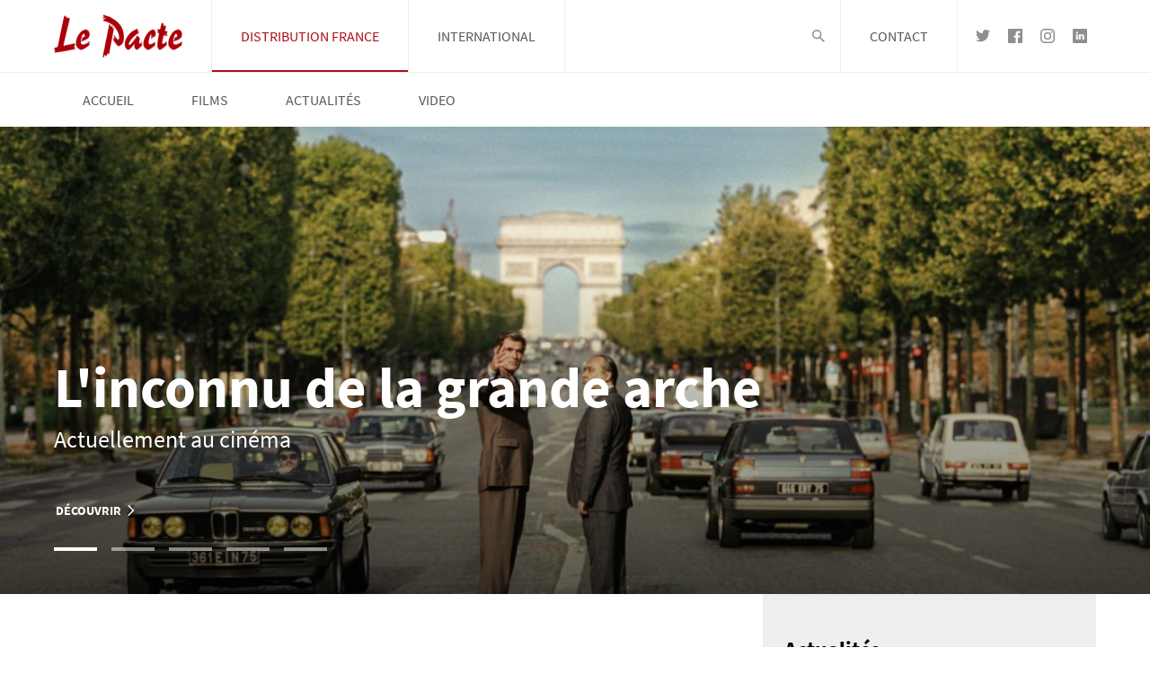

--- FILE ---
content_type: text/html; charset=UTF-8
request_url: https://le-pacte.com/
body_size: 7788
content:
<title>Le Pacte</title>
    <meta property="og:type" content="website">
    <meta property="og:title" content="Le Pacte">
    <meta property="og:url" content="https://le-pacte.com">
<meta property="og:site_name" content="Le Pacte">


<!DOCTYPE html>
<html lang="fr">
    <head>
        <meta charset="utf-8">
        <meta name="viewport" content="width=device-width, initial-scale=1">

            <title>Le Pacte</title>
    <meta property="og:type" content="website">
    <meta property="og:title" content="Le Pacte">
    <meta property="og:url" content="https://le-pacte.com">
        <meta property="og:site_name" content="Le Pacte">
        <meta property="og:locale" content="fr_FR">

        <link rel="stylesheet" href="https://cdnjs.cloudflare.com/ajax/libs/fancybox/3.5.7/jquery.fancybox.min.css">
        <link href="https://assets.juicer.io/embed.css" media="all" rel="stylesheet" type="text/css" />
        <link rel="stylesheet" href="/css/app.css?id=a61e9a3ee33245a434ce">
                    </head>
    <body>
        <div class="template-layout">
            <header class="template-layout__header">
                <div class="navbar navbar--border-bottom template-layout__navbar">
    <div class="container navbar__container">
        <a href="https://le-pacte.com" class="navbar__logo-link">
            <img class="navbar__logo-image" src="https://le-pacte.com/img/logo.png" alt="Le Pacte">
        </a>
        <ul class="navbar-menu navbar-menu--bordered navbar__menu-primary">
            <li class="navbar-menu__item is-active">
                <a class="navbar-menu__link" href="https://le-pacte.com/france">
                    Distribution France
                </a>
            </li>
            <li class="navbar-menu__item ">
                <a class="navbar-menu__link" href="https://le-pacte.com/international">International
                </a>
            </li>
        </ul>

        <form class="navbar-search navbar__search" action="https://le-pacte.com/france/search">
            <button type="button" class="navbar-search__toggle" data-toggle="dropdown">
                 <svg class="icon navbar-search__icon">
    <use xlink:href="https://le-pacte.com/img/icons.svg#search"></use>
</svg> 
            </button>
            <div class="navbar-search__dropdown">
                <div class="container navbar-search__container">
                    <input type="text" name="term" class="input navbar-search__input" placeholder="Search">
                    <button type="submit" class="button button--plain navbar-search__button">
                         <svg class="icon">
    <use xlink:href="https://le-pacte.com/img/icons.svg#search"></use>
</svg> 
                    </button>
                    <button type="button" class="button button--plain navbar-search__button" data-dropdown-close>
                         <svg class="icon">
    <use xlink:href="https://le-pacte.com/img/icons.svg#close"></use>
</svg> 
                    </button>
                </div>
            </div>
        </form>

        <ul class="navbar-menu navbar-menu--bordered navbar__menu-secondary">
            <li class="navbar-menu__item">
                                    <a class="navbar-menu__link" href="https://le-pacte.com/contact">
                        Contact
                    </a>
                                            </li>
        </ul>
                    <ul class="navbar-social navbar__social">
                                    <li class="navbar-social__item">
                        <a class="navbar-social__link" href="https://twitter.com/le_pacte" target="_blank">
                             <svg class="icon">
    <use xlink:href="https://le-pacte.com/img/icons.svg#twitter"></use>
</svg> 
                        </a>
                    </li>
                                                    <li class="navbar-social__item">
                        <a class="navbar-social__link" href="https://facebook.com/LePacte/" target="_blank">
                             <svg class="icon">
    <use xlink:href="https://le-pacte.com/img/icons.svg#facebook"></use>
</svg> 
                        </a>
                    </li>
                                                    <li class="navbar-social__item">
                        <a class="navbar-social__link" href="https://www.instagram.com/le_pacte_officiel" target="_blank">
                             <svg class="icon">
    <use xlink:href="https://le-pacte.com/img/icons.svg#instagram"></use>
</svg> 
                        </a>
                    </li>
                                                    <li class="navbar-social__item">
                        <a class="navbar-social__link" href="https://www.linkedin.com/company/1370220/admin/" target="_blank">
                             <svg class="icon">
    <use xlink:href="https://le-pacte.com/img/icons.svg#linkedin"></use>
</svg> 
                        </a>
                    </li>
                            </ul>
            </div>
</div>

<div class="navbar template-layout__navbar">
    <div class="container navbar__container">
                    <ul class="navbar-menu navbar__menu-primary">
                <li class="navbar-menu__item ">
                    <a class="navbar-menu__link" href="https://le-pacte.com/france">
                        Accueil
                    </a>
                </li>
                <li class="navbar-menu__item ">
                    <a class="navbar-menu__link" href="https://le-pacte.com/france/films">
                        Films
                    </a>
                </li>
                <li class="navbar-menu__item ">
                    <a class="navbar-menu__link" href="https://le-pacte.com/france/news">
                        Actualités
                    </a>
                </li>
                <li class="navbar-menu__item ">
                    <a class="navbar-menu__link" href="https://le-pacte.com/france/videos">
                        Video
                    </a>
                </li>
            </ul>
            <ul class="navbar-actions navbar__actions">
                                                                    <li class="navbar-actions__item">
                                    </li>
            </ul>
                    </div>
</div>

                <div class="navbar-mobile template-layout__navbar-mobile">
    <div class="container navbar-mobile__container">
        <a href="https://le-pacte.com" class="navbar-mobile__logo-link">
            <img class="navbar-mobile__logo-image" src="https://le-pacte.com/img/logo.png" alt="Le Pacte">
        </a>

        <div id="NavbarMobile" class="navbar-mobile__nav">
            <ul class="navbar-menu navbar-menu--bordered navbar-mobile__menu-primary">
                <li class="navbar-menu__item is-active">
                    <a class="navbar-menu__link" href="https://le-pacte.com/france">
                        Distribution France
                    </a>
                </li>
                <li class="navbar-menu__item ">
                    <a class="navbar-menu__link" href="https://le-pacte.com/international">
                        International
                    </a>
                </li>
            </ul>

                            <ul class="navbar-menu navbar-mobile__menu-secondary">
                    <li class="navbar-menu__item ">
                        <a class="navbar-menu__link" href="https://le-pacte.com/france">
                            Accueil
                        </a>
                    </li>
                    <li class="navbar-menu__item ">
                        <a class="navbar-menu__link" href="https://le-pacte.com/france/films">
                            Films
                        </a>
                    </li>
                    <li class="navbar-menu__item ">
                        <a class="navbar-menu__link" href="https://le-pacte.com/france/news">
                            Actualités
                        </a>
                    </li>
                    <li class="navbar-menu__item ">
                        <a class="navbar-menu__link" href="https://le-pacte.com/france/videos">
                            Video
                        </a>
                    </li>
                                                                                                    </ul>
                        
            <ul class="navbar-menu navbar-menu--bordered navbar-mobile__menu-tertiary">
                <li class="navbar-menu__item">
                                            <a class="navbar-menu__link" href="https://le-pacte.com/contact?section=france">
                            Contact
                        </a>
                                                        </li>
                                    <li class="navbar-menu__item">
                        <ul class="navbar-social">
                            <li class="navbar-social__item">
                                                                <a class="navbar-social__link" href="https://twitter.com/le_pacte" target="_blank">
                                     <svg class="icon">
    <use xlink:href="https://le-pacte.com/img/icons.svg#twitter"></use>
</svg> 
                                </a>
                                                            </li>
                            <li class="navbar-social__item">
                                                                <a class="navbar-social__link" href="https://facebook.com/LePacte/" target="_blank">
                                     <svg class="icon">
    <use xlink:href="https://le-pacte.com/img/icons.svg#facebook"></use>
</svg> 
                                </a>
                                                            </li>
                            <li class="navbar-social__item">
                                                                <a class="navbar-social__link" href="https://www.instagram.com/le_pacte_officiel" target="_blank">
                                     <svg class="icon">
    <use xlink:href="https://le-pacte.com/img/icons.svg#instagram"></use>
</svg> 
                                </a>
                                                            </li>
                        </ul>
                    </li>
                            </ul>
        </div>

        <form class="navbar-search navbar-mobile__search" action="https://le-pacte.com/france/search">
            <button type="button" class="navbar-search__toggle" data-toggle="dropdown">
                 <svg class="icon navbar-search__icon">
    <use xlink:href="https://le-pacte.com/img/icons.svg#search"></use>
</svg> 
            </button>
            <div class="navbar-search__dropdown">
                <div class="container navbar-search__container">
                    <input type="text" name="term" class="input navbar-search__input" placeholder="Search">
                    <button type="submit" class="button button--plain navbar-search__button">
                         <svg class="icon">
    <use xlink:href="https://le-pacte.com/img/icons.svg#search"></use>
</svg> 
                    </button>
                    <button type="button" class="button button--plain navbar-search__button" data-dropdown-close>
                         <svg class="icon">
    <use xlink:href="https://le-pacte.com/img/icons.svg#close"></use>
</svg> 
                    </button>
                </div>
            </div>
        </form>

        <button type="button" class="hamburger navbar-mobile__hamburger" data-toggle="dropdown" data-target="#NavbarMobile">
            <span class="hamburger__line"></span>
        </button>

    </div>
</div>
            </header>
            <main class="template-layout__body">
                    <div class="template-homepage">
        <section class="hero-slider" hero-slider>
            <div class="hero-slider__items" hero-slider-items>
                                                            <div class="hero-slider__item" hero-slider-item>
     <div class="responsive-image responsive-image--16by9 responsive-image--cover hero-slider__background">
    <img
        class="responsive-image__item js-responsive-image"
        src="/img/6d8f6a44-75cd-4284-8977-c855abcaf2f5/lidlga.jpg?fm=jpg&amp;q=80&amp;fit=max&amp;crop=1436%2C806%2C0%2C236&w=10"
        data-srcset="/img/6d8f6a44-75cd-4284-8977-c855abcaf2f5/lidlga.jpg?fm=jpg&amp;q=80&amp;fit=max&amp;crop=1436%2C806%2C0%2C236&w=180 180w,
            /img/6d8f6a44-75cd-4284-8977-c855abcaf2f5/lidlga.jpg?fm=jpg&amp;q=80&amp;fit=max&amp;crop=1436%2C806%2C0%2C236&w=360 360w,
            /img/6d8f6a44-75cd-4284-8977-c855abcaf2f5/lidlga.jpg?fm=jpg&amp;q=80&amp;fit=max&amp;crop=1436%2C806%2C0%2C236&w=540 540w,
            /img/6d8f6a44-75cd-4284-8977-c855abcaf2f5/lidlga.jpg?fm=jpg&amp;q=80&amp;fit=max&amp;crop=1436%2C806%2C0%2C236&w=720 720w,
            /img/6d8f6a44-75cd-4284-8977-c855abcaf2f5/lidlga.jpg?fm=jpg&amp;q=80&amp;fit=max&amp;crop=1436%2C806%2C0%2C236&w=900 900w,
            /img/6d8f6a44-75cd-4284-8977-c855abcaf2f5/lidlga.jpg?fm=jpg&amp;q=80&amp;fit=max&amp;crop=1436%2C806%2C0%2C236&w=1080 1080w,
            /img/6d8f6a44-75cd-4284-8977-c855abcaf2f5/lidlga.jpg?fm=jpg&amp;q=80&amp;fit=max&amp;crop=1436%2C806%2C0%2C236&w=1296 1296w,
            /img/6d8f6a44-75cd-4284-8977-c855abcaf2f5/lidlga.jpg?fm=jpg&amp;q=80&amp;fit=max&amp;crop=1436%2C806%2C0%2C236&w=1512 1512w,
            /img/6d8f6a44-75cd-4284-8977-c855abcaf2f5/lidlga.jpg?fm=jpg&amp;q=80&amp;fit=max&amp;crop=1436%2C806%2C0%2C236&w=1728 1728w,
            /img/6d8f6a44-75cd-4284-8977-c855abcaf2f5/lidlga.jpg?fm=jpg&amp;q=80&amp;fit=max&amp;crop=1436%2C806%2C0%2C236&w=1944 1944w,
            /img/6d8f6a44-75cd-4284-8977-c855abcaf2f5/lidlga.jpg?fm=jpg&amp;q=80&amp;fit=max&amp;crop=1436%2C806%2C0%2C236&w=2160 2160w,
            /img/6d8f6a44-75cd-4284-8977-c855abcaf2f5/lidlga.jpg?fm=jpg&amp;q=80&amp;fit=max&amp;crop=1436%2C806%2C0%2C236&w=2376 2376w,
            /img/6d8f6a44-75cd-4284-8977-c855abcaf2f5/lidlga.jpg?fm=jpg&amp;q=80&amp;fit=max&amp;crop=1436%2C806%2C0%2C236&w=2592 2592w,
            /img/6d8f6a44-75cd-4284-8977-c855abcaf2f5/lidlga.jpg?fm=jpg&amp;q=80&amp;fit=max&amp;crop=1436%2C806%2C0%2C236&w=2808 2808w,
            /img/6d8f6a44-75cd-4284-8977-c855abcaf2f5/lidlga.jpg?fm=jpg&amp;q=80&amp;fit=max&amp;crop=1436%2C806%2C0%2C236&w=3024 3024w"
        data-sizes="auto"
        alt=""
    />
</div>
 
    <div class="container hero-slider__container">
        <div class="hero-slider__content hero-slider__content--white is-align-bottom">
            <h2 class="text-style text-style--jumbo hero-slider__title">L&#039;inconnu de la grande arche</h2>
                            <p class="text-style text-style--jumbo-subtitle hero-slider__subtitle">
                    Actuellement au cinéma
                </p>
                        <div class="hero-slider__actions">
                <a class="button button--plain button--no-padding hero-slider__button"
                   href="https://le-pacte.com/france/film/linconnu-de-la-grande-arche">
                    Découvrir
                     <svg class="icon">
    <use xlink:href="https://le-pacte.com/img/icons.svg#arrow-right"></use>
</svg> 
                </a>
            </div>
        </div>
    </div>
</div>
                                                                                                    <div class="hero-slider__item" hero-slider-item>
     <div class="responsive-image responsive-image--16by9 responsive-image--cover hero-slider__background">
    <img
        class="responsive-image__item js-responsive-image"
        src="/img/0757fc36-e6d2-4b61-8660-edb40e61ceb8/deuxpianos-8467-emmanuelle-firman-why-not-productions.jpg?fm=jpg&amp;q=80&amp;fit=max&amp;crop=2500%2C1406%2C0%2C0&w=10"
        data-srcset="/img/0757fc36-e6d2-4b61-8660-edb40e61ceb8/deuxpianos-8467-emmanuelle-firman-why-not-productions.jpg?fm=jpg&amp;q=80&amp;fit=max&amp;crop=2500%2C1406%2C0%2C0&w=180 180w,
            /img/0757fc36-e6d2-4b61-8660-edb40e61ceb8/deuxpianos-8467-emmanuelle-firman-why-not-productions.jpg?fm=jpg&amp;q=80&amp;fit=max&amp;crop=2500%2C1406%2C0%2C0&w=360 360w,
            /img/0757fc36-e6d2-4b61-8660-edb40e61ceb8/deuxpianos-8467-emmanuelle-firman-why-not-productions.jpg?fm=jpg&amp;q=80&amp;fit=max&amp;crop=2500%2C1406%2C0%2C0&w=540 540w,
            /img/0757fc36-e6d2-4b61-8660-edb40e61ceb8/deuxpianos-8467-emmanuelle-firman-why-not-productions.jpg?fm=jpg&amp;q=80&amp;fit=max&amp;crop=2500%2C1406%2C0%2C0&w=720 720w,
            /img/0757fc36-e6d2-4b61-8660-edb40e61ceb8/deuxpianos-8467-emmanuelle-firman-why-not-productions.jpg?fm=jpg&amp;q=80&amp;fit=max&amp;crop=2500%2C1406%2C0%2C0&w=900 900w,
            /img/0757fc36-e6d2-4b61-8660-edb40e61ceb8/deuxpianos-8467-emmanuelle-firman-why-not-productions.jpg?fm=jpg&amp;q=80&amp;fit=max&amp;crop=2500%2C1406%2C0%2C0&w=1080 1080w,
            /img/0757fc36-e6d2-4b61-8660-edb40e61ceb8/deuxpianos-8467-emmanuelle-firman-why-not-productions.jpg?fm=jpg&amp;q=80&amp;fit=max&amp;crop=2500%2C1406%2C0%2C0&w=1296 1296w,
            /img/0757fc36-e6d2-4b61-8660-edb40e61ceb8/deuxpianos-8467-emmanuelle-firman-why-not-productions.jpg?fm=jpg&amp;q=80&amp;fit=max&amp;crop=2500%2C1406%2C0%2C0&w=1512 1512w,
            /img/0757fc36-e6d2-4b61-8660-edb40e61ceb8/deuxpianos-8467-emmanuelle-firman-why-not-productions.jpg?fm=jpg&amp;q=80&amp;fit=max&amp;crop=2500%2C1406%2C0%2C0&w=1728 1728w,
            /img/0757fc36-e6d2-4b61-8660-edb40e61ceb8/deuxpianos-8467-emmanuelle-firman-why-not-productions.jpg?fm=jpg&amp;q=80&amp;fit=max&amp;crop=2500%2C1406%2C0%2C0&w=1944 1944w,
            /img/0757fc36-e6d2-4b61-8660-edb40e61ceb8/deuxpianos-8467-emmanuelle-firman-why-not-productions.jpg?fm=jpg&amp;q=80&amp;fit=max&amp;crop=2500%2C1406%2C0%2C0&w=2160 2160w,
            /img/0757fc36-e6d2-4b61-8660-edb40e61ceb8/deuxpianos-8467-emmanuelle-firman-why-not-productions.jpg?fm=jpg&amp;q=80&amp;fit=max&amp;crop=2500%2C1406%2C0%2C0&w=2376 2376w,
            /img/0757fc36-e6d2-4b61-8660-edb40e61ceb8/deuxpianos-8467-emmanuelle-firman-why-not-productions.jpg?fm=jpg&amp;q=80&amp;fit=max&amp;crop=2500%2C1406%2C0%2C0&w=2592 2592w,
            /img/0757fc36-e6d2-4b61-8660-edb40e61ceb8/deuxpianos-8467-emmanuelle-firman-why-not-productions.jpg?fm=jpg&amp;q=80&amp;fit=max&amp;crop=2500%2C1406%2C0%2C0&w=2808 2808w,
            /img/0757fc36-e6d2-4b61-8660-edb40e61ceb8/deuxpianos-8467-emmanuelle-firman-why-not-productions.jpg?fm=jpg&amp;q=80&amp;fit=max&amp;crop=2500%2C1406%2C0%2C0&w=3024 3024w"
        data-sizes="auto"
        alt=""
    />
</div>
 
    <div class="container hero-slider__container">
        <div class="hero-slider__content hero-slider__content--white is-align-bottom">
            <h2 class="text-style text-style--jumbo hero-slider__title">Deux pianos</h2>
                            <p class="text-style text-style--jumbo-subtitle hero-slider__subtitle">
                    Actuellement au cinéma
                </p>
                        <div class="hero-slider__actions">
                <a class="button button--plain button--no-padding hero-slider__button"
                   href="https://le-pacte.com/france/film/deux-pianos">
                    Découvrir
                     <svg class="icon">
    <use xlink:href="https://le-pacte.com/img/icons.svg#arrow-right"></use>
</svg> 
                </a>
            </div>
        </div>
    </div>
</div>
                                                                                                    <div class="hero-slider__item" hero-slider-item>
     <div class="responsive-image responsive-image--16by9 responsive-image--cover hero-slider__background">
    <img
        class="responsive-image__item js-responsive-image"
        src="/img/ffc1efec-ff37-4654-8939-b4c9e2b21a00/1920x1080.jpg?fm=jpg&amp;q=80&amp;fit=max&amp;crop=5333%2C3000%2C0%2C0&w=10"
        data-srcset="/img/ffc1efec-ff37-4654-8939-b4c9e2b21a00/1920x1080.jpg?fm=jpg&amp;q=80&amp;fit=max&amp;crop=5333%2C3000%2C0%2C0&w=180 180w,
            /img/ffc1efec-ff37-4654-8939-b4c9e2b21a00/1920x1080.jpg?fm=jpg&amp;q=80&amp;fit=max&amp;crop=5333%2C3000%2C0%2C0&w=360 360w,
            /img/ffc1efec-ff37-4654-8939-b4c9e2b21a00/1920x1080.jpg?fm=jpg&amp;q=80&amp;fit=max&amp;crop=5333%2C3000%2C0%2C0&w=540 540w,
            /img/ffc1efec-ff37-4654-8939-b4c9e2b21a00/1920x1080.jpg?fm=jpg&amp;q=80&amp;fit=max&amp;crop=5333%2C3000%2C0%2C0&w=720 720w,
            /img/ffc1efec-ff37-4654-8939-b4c9e2b21a00/1920x1080.jpg?fm=jpg&amp;q=80&amp;fit=max&amp;crop=5333%2C3000%2C0%2C0&w=900 900w,
            /img/ffc1efec-ff37-4654-8939-b4c9e2b21a00/1920x1080.jpg?fm=jpg&amp;q=80&amp;fit=max&amp;crop=5333%2C3000%2C0%2C0&w=1080 1080w,
            /img/ffc1efec-ff37-4654-8939-b4c9e2b21a00/1920x1080.jpg?fm=jpg&amp;q=80&amp;fit=max&amp;crop=5333%2C3000%2C0%2C0&w=1296 1296w,
            /img/ffc1efec-ff37-4654-8939-b4c9e2b21a00/1920x1080.jpg?fm=jpg&amp;q=80&amp;fit=max&amp;crop=5333%2C3000%2C0%2C0&w=1512 1512w,
            /img/ffc1efec-ff37-4654-8939-b4c9e2b21a00/1920x1080.jpg?fm=jpg&amp;q=80&amp;fit=max&amp;crop=5333%2C3000%2C0%2C0&w=1728 1728w,
            /img/ffc1efec-ff37-4654-8939-b4c9e2b21a00/1920x1080.jpg?fm=jpg&amp;q=80&amp;fit=max&amp;crop=5333%2C3000%2C0%2C0&w=1944 1944w,
            /img/ffc1efec-ff37-4654-8939-b4c9e2b21a00/1920x1080.jpg?fm=jpg&amp;q=80&amp;fit=max&amp;crop=5333%2C3000%2C0%2C0&w=2160 2160w,
            /img/ffc1efec-ff37-4654-8939-b4c9e2b21a00/1920x1080.jpg?fm=jpg&amp;q=80&amp;fit=max&amp;crop=5333%2C3000%2C0%2C0&w=2376 2376w,
            /img/ffc1efec-ff37-4654-8939-b4c9e2b21a00/1920x1080.jpg?fm=jpg&amp;q=80&amp;fit=max&amp;crop=5333%2C3000%2C0%2C0&w=2592 2592w,
            /img/ffc1efec-ff37-4654-8939-b4c9e2b21a00/1920x1080.jpg?fm=jpg&amp;q=80&amp;fit=max&amp;crop=5333%2C3000%2C0%2C0&w=2808 2808w,
            /img/ffc1efec-ff37-4654-8939-b4c9e2b21a00/1920x1080.jpg?fm=jpg&amp;q=80&amp;fit=max&amp;crop=5333%2C3000%2C0%2C0&w=3024 3024w"
        data-sizes="auto"
        alt="Mock Up2 Copie"
    />
</div>
 
    <div class="container hero-slider__container">
        <div class="hero-slider__content hero-slider__content--white is-align-bottom">
            <h2 class="text-style text-style--jumbo hero-slider__title">Coffret Arnaud Desplechin</h2>
                            <p class="text-style text-style--jumbo-subtitle hero-slider__subtitle">
                    Maintenant disponible en coffret BLU-RAY
                </p>
                        <div class="hero-slider__actions">
                <a class="button button--plain button--no-padding hero-slider__button"
                   href="https://le-pacte.com/france/film/coffret-arnaud-desplechin">
                    Découvrir
                     <svg class="icon">
    <use xlink:href="https://le-pacte.com/img/icons.svg#arrow-right"></use>
</svg> 
                </a>
            </div>
        </div>
    </div>
</div>
                                                                                                    <div class="hero-slider__item" hero-slider-item>
     <div class="responsive-image responsive-image--16by9 responsive-image--cover hero-slider__background">
    <img
        class="responsive-image__item js-responsive-image"
        src="/img/ccfdbf85-7bda-4851-a6b0-bb53ed7523fe/ttyk-still-02.jpg?fm=jpg&amp;q=80&amp;fit=max&amp;crop=1920%2C1080%2C0%2C0&w=10"
        data-srcset="/img/ccfdbf85-7bda-4851-a6b0-bb53ed7523fe/ttyk-still-02.jpg?fm=jpg&amp;q=80&amp;fit=max&amp;crop=1920%2C1080%2C0%2C0&w=180 180w,
            /img/ccfdbf85-7bda-4851-a6b0-bb53ed7523fe/ttyk-still-02.jpg?fm=jpg&amp;q=80&amp;fit=max&amp;crop=1920%2C1080%2C0%2C0&w=360 360w,
            /img/ccfdbf85-7bda-4851-a6b0-bb53ed7523fe/ttyk-still-02.jpg?fm=jpg&amp;q=80&amp;fit=max&amp;crop=1920%2C1080%2C0%2C0&w=540 540w,
            /img/ccfdbf85-7bda-4851-a6b0-bb53ed7523fe/ttyk-still-02.jpg?fm=jpg&amp;q=80&amp;fit=max&amp;crop=1920%2C1080%2C0%2C0&w=720 720w,
            /img/ccfdbf85-7bda-4851-a6b0-bb53ed7523fe/ttyk-still-02.jpg?fm=jpg&amp;q=80&amp;fit=max&amp;crop=1920%2C1080%2C0%2C0&w=900 900w,
            /img/ccfdbf85-7bda-4851-a6b0-bb53ed7523fe/ttyk-still-02.jpg?fm=jpg&amp;q=80&amp;fit=max&amp;crop=1920%2C1080%2C0%2C0&w=1080 1080w,
            /img/ccfdbf85-7bda-4851-a6b0-bb53ed7523fe/ttyk-still-02.jpg?fm=jpg&amp;q=80&amp;fit=max&amp;crop=1920%2C1080%2C0%2C0&w=1296 1296w,
            /img/ccfdbf85-7bda-4851-a6b0-bb53ed7523fe/ttyk-still-02.jpg?fm=jpg&amp;q=80&amp;fit=max&amp;crop=1920%2C1080%2C0%2C0&w=1512 1512w,
            /img/ccfdbf85-7bda-4851-a6b0-bb53ed7523fe/ttyk-still-02.jpg?fm=jpg&amp;q=80&amp;fit=max&amp;crop=1920%2C1080%2C0%2C0&w=1728 1728w,
            /img/ccfdbf85-7bda-4851-a6b0-bb53ed7523fe/ttyk-still-02.jpg?fm=jpg&amp;q=80&amp;fit=max&amp;crop=1920%2C1080%2C0%2C0&w=1944 1944w,
            /img/ccfdbf85-7bda-4851-a6b0-bb53ed7523fe/ttyk-still-02.jpg?fm=jpg&amp;q=80&amp;fit=max&amp;crop=1920%2C1080%2C0%2C0&w=2160 2160w,
            /img/ccfdbf85-7bda-4851-a6b0-bb53ed7523fe/ttyk-still-02.jpg?fm=jpg&amp;q=80&amp;fit=max&amp;crop=1920%2C1080%2C0%2C0&w=2376 2376w,
            /img/ccfdbf85-7bda-4851-a6b0-bb53ed7523fe/ttyk-still-02.jpg?fm=jpg&amp;q=80&amp;fit=max&amp;crop=1920%2C1080%2C0%2C0&w=2592 2592w,
            /img/ccfdbf85-7bda-4851-a6b0-bb53ed7523fe/ttyk-still-02.jpg?fm=jpg&amp;q=80&amp;fit=max&amp;crop=1920%2C1080%2C0%2C0&w=2808 2808w,
            /img/ccfdbf85-7bda-4851-a6b0-bb53ed7523fe/ttyk-still-02.jpg?fm=jpg&amp;q=80&amp;fit=max&amp;crop=1920%2C1080%2C0%2C0&w=3024 3024w"
        data-sizes="auto"
        alt=""
    />
</div>
 
    <div class="container hero-slider__container">
        <div class="hero-slider__content hero-slider__content--white is-align-bottom">
            <h2 class="text-style text-style--jumbo hero-slider__title">The things you kill</h2>
                            <p class="text-style text-style--jumbo-subtitle hero-slider__subtitle">
                    Maintenant disponible en VOD et DVD
                </p>
                        <div class="hero-slider__actions">
                <a class="button button--plain button--no-padding hero-slider__button"
                   href="https://le-pacte.com/france/film/the-things-you-kill">
                    Découvrir
                     <svg class="icon">
    <use xlink:href="https://le-pacte.com/img/icons.svg#arrow-right"></use>
</svg> 
                </a>
            </div>
        </div>
    </div>
</div>
                                                                                                    <div class="hero-slider__item" hero-slider-item>
     <div class="responsive-image responsive-image--16by9 responsive-image--cover hero-slider__background">
    <img
        class="responsive-image__item js-responsive-image"
        src="/img/9b7708d8-cc61-4ebb-9363-12d51a571f5d/photo-tatouage.jpg?fm=jpg&amp;q=80&amp;fit=max&amp;crop=4635%2C2603%2C0%2C521&w=10"
        data-srcset="/img/9b7708d8-cc61-4ebb-9363-12d51a571f5d/photo-tatouage.jpg?fm=jpg&amp;q=80&amp;fit=max&amp;crop=4635%2C2603%2C0%2C521&w=180 180w,
            /img/9b7708d8-cc61-4ebb-9363-12d51a571f5d/photo-tatouage.jpg?fm=jpg&amp;q=80&amp;fit=max&amp;crop=4635%2C2603%2C0%2C521&w=360 360w,
            /img/9b7708d8-cc61-4ebb-9363-12d51a571f5d/photo-tatouage.jpg?fm=jpg&amp;q=80&amp;fit=max&amp;crop=4635%2C2603%2C0%2C521&w=540 540w,
            /img/9b7708d8-cc61-4ebb-9363-12d51a571f5d/photo-tatouage.jpg?fm=jpg&amp;q=80&amp;fit=max&amp;crop=4635%2C2603%2C0%2C521&w=720 720w,
            /img/9b7708d8-cc61-4ebb-9363-12d51a571f5d/photo-tatouage.jpg?fm=jpg&amp;q=80&amp;fit=max&amp;crop=4635%2C2603%2C0%2C521&w=900 900w,
            /img/9b7708d8-cc61-4ebb-9363-12d51a571f5d/photo-tatouage.jpg?fm=jpg&amp;q=80&amp;fit=max&amp;crop=4635%2C2603%2C0%2C521&w=1080 1080w,
            /img/9b7708d8-cc61-4ebb-9363-12d51a571f5d/photo-tatouage.jpg?fm=jpg&amp;q=80&amp;fit=max&amp;crop=4635%2C2603%2C0%2C521&w=1296 1296w,
            /img/9b7708d8-cc61-4ebb-9363-12d51a571f5d/photo-tatouage.jpg?fm=jpg&amp;q=80&amp;fit=max&amp;crop=4635%2C2603%2C0%2C521&w=1512 1512w,
            /img/9b7708d8-cc61-4ebb-9363-12d51a571f5d/photo-tatouage.jpg?fm=jpg&amp;q=80&amp;fit=max&amp;crop=4635%2C2603%2C0%2C521&w=1728 1728w,
            /img/9b7708d8-cc61-4ebb-9363-12d51a571f5d/photo-tatouage.jpg?fm=jpg&amp;q=80&amp;fit=max&amp;crop=4635%2C2603%2C0%2C521&w=1944 1944w,
            /img/9b7708d8-cc61-4ebb-9363-12d51a571f5d/photo-tatouage.jpg?fm=jpg&amp;q=80&amp;fit=max&amp;crop=4635%2C2603%2C0%2C521&w=2160 2160w,
            /img/9b7708d8-cc61-4ebb-9363-12d51a571f5d/photo-tatouage.jpg?fm=jpg&amp;q=80&amp;fit=max&amp;crop=4635%2C2603%2C0%2C521&w=2376 2376w,
            /img/9b7708d8-cc61-4ebb-9363-12d51a571f5d/photo-tatouage.jpg?fm=jpg&amp;q=80&amp;fit=max&amp;crop=4635%2C2603%2C0%2C521&w=2592 2592w,
            /img/9b7708d8-cc61-4ebb-9363-12d51a571f5d/photo-tatouage.jpg?fm=jpg&amp;q=80&amp;fit=max&amp;crop=4635%2C2603%2C0%2C521&w=2808 2808w,
            /img/9b7708d8-cc61-4ebb-9363-12d51a571f5d/photo-tatouage.jpg?fm=jpg&amp;q=80&amp;fit=max&amp;crop=4635%2C2603%2C0%2C521&w=3024 3024w"
        data-sizes="auto"
        alt=""
    />
</div>
 
    <div class="container hero-slider__container">
        <div class="hero-slider__content hero-slider__content--white is-align-bottom">
            <h2 class="text-style text-style--jumbo hero-slider__title">I LOVE PERU</h2>
                            <p class="text-style text-style--jumbo-subtitle hero-slider__subtitle">
                    Maintenant disponible en VOD, BLU-RAY et DVD
                </p>
                        <div class="hero-slider__actions">
                <a class="button button--plain button--no-padding hero-slider__button"
                   href="https://le-pacte.com/france/film/i-love-peru">
                    Découvrir
                     <svg class="icon">
    <use xlink:href="https://le-pacte.com/img/icons.svg#arrow-right"></use>
</svg> 
                </a>
            </div>
        </div>
    </div>
</div>
                                                                    </div>
            <ul class="slider-navigation slider-navigation--line container hero-slider__navigation"
                hero-slider-navigation>
                                    <li class="slider-navigation__item"></li>
                                    <li class="slider-navigation__item"></li>
                                    <li class="slider-navigation__item"></li>
                                    <li class="slider-navigation__item"></li>
                                    <li class="slider-navigation__item"></li>
                            </ul>
        </section>
        <section class="container template-homepage__sidebar-layout">
            <div class="template-homepage__content">
                <div class="template-homepage__content-section">
                    <header class="section__header">
                        <ul class="tab-nav section__tab-nav">
                                                        <li class="tab-nav__item  is-active ">
                                <a href="#Tab_NewMovies" class="tab-nav__link"
                                   data-toggle="tab">A l&#039;Affiche</a>
                            </li>
                            <li class="tab-nav__item">
                                <a href="#Tab_UpComingMovies" class="tab-nav__link"
                                   data-toggle="tab">Prochainement</a>
                            </li>
                        </ul>
                    </header>
                    <div class="tab-content">
                                                <div id="Tab_NewMovies" class="tab-content__item  is-active ">
                            <div class="slider slider--navigation-center" movies-card-slider>
    <div class="slider__items" movies-card-slider-items>
                    <div class="slider__item">
                <a
                    href="https://le-pacte.com/france/film/fuori"
                    class="movie-card"
                    movies-card-slider-item
                >
                     <div class="responsive-image responsive-image--49by66 responsive-image--cover movie-card__image">
    <img
        class="responsive-image__item js-responsive-image"
        src="/img/60698009-d5f9-4b8f-b3ac-6f65f91c9a3b/fuori-ka-lr-120x160-v1.jpg?fm=jpg&amp;q=80&amp;fit=max&amp;crop=1890%2C2545%2C0%2C0&w=10"
        data-srcset="/img/60698009-d5f9-4b8f-b3ac-6f65f91c9a3b/fuori-ka-lr-120x160-v1.jpg?fm=jpg&amp;q=80&amp;fit=max&amp;crop=1890%2C2545%2C0%2C0&w=180 180w,
            /img/60698009-d5f9-4b8f-b3ac-6f65f91c9a3b/fuori-ka-lr-120x160-v1.jpg?fm=jpg&amp;q=80&amp;fit=max&amp;crop=1890%2C2545%2C0%2C0&w=360 360w,
            /img/60698009-d5f9-4b8f-b3ac-6f65f91c9a3b/fuori-ka-lr-120x160-v1.jpg?fm=jpg&amp;q=80&amp;fit=max&amp;crop=1890%2C2545%2C0%2C0&w=540 540w,
            /img/60698009-d5f9-4b8f-b3ac-6f65f91c9a3b/fuori-ka-lr-120x160-v1.jpg?fm=jpg&amp;q=80&amp;fit=max&amp;crop=1890%2C2545%2C0%2C0&w=720 720w,
            /img/60698009-d5f9-4b8f-b3ac-6f65f91c9a3b/fuori-ka-lr-120x160-v1.jpg?fm=jpg&amp;q=80&amp;fit=max&amp;crop=1890%2C2545%2C0%2C0&w=900 900w,
            /img/60698009-d5f9-4b8f-b3ac-6f65f91c9a3b/fuori-ka-lr-120x160-v1.jpg?fm=jpg&amp;q=80&amp;fit=max&amp;crop=1890%2C2545%2C0%2C0&w=1080 1080w,
            /img/60698009-d5f9-4b8f-b3ac-6f65f91c9a3b/fuori-ka-lr-120x160-v1.jpg?fm=jpg&amp;q=80&amp;fit=max&amp;crop=1890%2C2545%2C0%2C0&w=1296 1296w,
            /img/60698009-d5f9-4b8f-b3ac-6f65f91c9a3b/fuori-ka-lr-120x160-v1.jpg?fm=jpg&amp;q=80&amp;fit=max&amp;crop=1890%2C2545%2C0%2C0&w=1512 1512w,
            /img/60698009-d5f9-4b8f-b3ac-6f65f91c9a3b/fuori-ka-lr-120x160-v1.jpg?fm=jpg&amp;q=80&amp;fit=max&amp;crop=1890%2C2545%2C0%2C0&w=1728 1728w,
            /img/60698009-d5f9-4b8f-b3ac-6f65f91c9a3b/fuori-ka-lr-120x160-v1.jpg?fm=jpg&amp;q=80&amp;fit=max&amp;crop=1890%2C2545%2C0%2C0&w=1944 1944w,
            /img/60698009-d5f9-4b8f-b3ac-6f65f91c9a3b/fuori-ka-lr-120x160-v1.jpg?fm=jpg&amp;q=80&amp;fit=max&amp;crop=1890%2C2545%2C0%2C0&w=2160 2160w,
            /img/60698009-d5f9-4b8f-b3ac-6f65f91c9a3b/fuori-ka-lr-120x160-v1.jpg?fm=jpg&amp;q=80&amp;fit=max&amp;crop=1890%2C2545%2C0%2C0&w=2376 2376w,
            /img/60698009-d5f9-4b8f-b3ac-6f65f91c9a3b/fuori-ka-lr-120x160-v1.jpg?fm=jpg&amp;q=80&amp;fit=max&amp;crop=1890%2C2545%2C0%2C0&w=2592 2592w,
            /img/60698009-d5f9-4b8f-b3ac-6f65f91c9a3b/fuori-ka-lr-120x160-v1.jpg?fm=jpg&amp;q=80&amp;fit=max&amp;crop=1890%2C2545%2C0%2C0&w=2808 2808w,
            /img/60698009-d5f9-4b8f-b3ac-6f65f91c9a3b/fuori-ka-lr-120x160-v1.jpg?fm=jpg&amp;q=80&amp;fit=max&amp;crop=1890%2C2545%2C0%2C0&w=3024 3024w"
        data-sizes="auto"
        alt="Fuori Ka Lr 120x160 V1"
    />
</div>
 
                    <div class="movie-card__content">
                        <h3 class="text-style text-style--h5 movie-card__title">Fuori</h3>
                        <p class="text-style text-style--movie-description movie-card__description">
                                                            A l&#039;Affiche 3
                                Décembre
                                                    </p>
                    </div>
                </a>
            </div>
                    <div class="slider__item">
                <a
                    href="https://le-pacte.com/france/film/linconnu-de-la-grande-arche"
                    class="movie-card"
                    movies-card-slider-item
                >
                     <div class="responsive-image responsive-image--49by66 responsive-image--cover movie-card__image">
    <img
        class="responsive-image__item js-responsive-image"
        src="/img/06ad5e44-026e-45ed-9a75-7191509c4946/2avec-france-inter-linconnu-de-la-grande-arche-generique-120x160.jpg?fm=jpg&amp;q=80&amp;fit=max&amp;crop=1370%2C1844%2C0%2C0&w=10"
        data-srcset="/img/06ad5e44-026e-45ed-9a75-7191509c4946/2avec-france-inter-linconnu-de-la-grande-arche-generique-120x160.jpg?fm=jpg&amp;q=80&amp;fit=max&amp;crop=1370%2C1844%2C0%2C0&w=180 180w,
            /img/06ad5e44-026e-45ed-9a75-7191509c4946/2avec-france-inter-linconnu-de-la-grande-arche-generique-120x160.jpg?fm=jpg&amp;q=80&amp;fit=max&amp;crop=1370%2C1844%2C0%2C0&w=360 360w,
            /img/06ad5e44-026e-45ed-9a75-7191509c4946/2avec-france-inter-linconnu-de-la-grande-arche-generique-120x160.jpg?fm=jpg&amp;q=80&amp;fit=max&amp;crop=1370%2C1844%2C0%2C0&w=540 540w,
            /img/06ad5e44-026e-45ed-9a75-7191509c4946/2avec-france-inter-linconnu-de-la-grande-arche-generique-120x160.jpg?fm=jpg&amp;q=80&amp;fit=max&amp;crop=1370%2C1844%2C0%2C0&w=720 720w,
            /img/06ad5e44-026e-45ed-9a75-7191509c4946/2avec-france-inter-linconnu-de-la-grande-arche-generique-120x160.jpg?fm=jpg&amp;q=80&amp;fit=max&amp;crop=1370%2C1844%2C0%2C0&w=900 900w,
            /img/06ad5e44-026e-45ed-9a75-7191509c4946/2avec-france-inter-linconnu-de-la-grande-arche-generique-120x160.jpg?fm=jpg&amp;q=80&amp;fit=max&amp;crop=1370%2C1844%2C0%2C0&w=1080 1080w,
            /img/06ad5e44-026e-45ed-9a75-7191509c4946/2avec-france-inter-linconnu-de-la-grande-arche-generique-120x160.jpg?fm=jpg&amp;q=80&amp;fit=max&amp;crop=1370%2C1844%2C0%2C0&w=1296 1296w,
            /img/06ad5e44-026e-45ed-9a75-7191509c4946/2avec-france-inter-linconnu-de-la-grande-arche-generique-120x160.jpg?fm=jpg&amp;q=80&amp;fit=max&amp;crop=1370%2C1844%2C0%2C0&w=1512 1512w,
            /img/06ad5e44-026e-45ed-9a75-7191509c4946/2avec-france-inter-linconnu-de-la-grande-arche-generique-120x160.jpg?fm=jpg&amp;q=80&amp;fit=max&amp;crop=1370%2C1844%2C0%2C0&w=1728 1728w,
            /img/06ad5e44-026e-45ed-9a75-7191509c4946/2avec-france-inter-linconnu-de-la-grande-arche-generique-120x160.jpg?fm=jpg&amp;q=80&amp;fit=max&amp;crop=1370%2C1844%2C0%2C0&w=1944 1944w,
            /img/06ad5e44-026e-45ed-9a75-7191509c4946/2avec-france-inter-linconnu-de-la-grande-arche-generique-120x160.jpg?fm=jpg&amp;q=80&amp;fit=max&amp;crop=1370%2C1844%2C0%2C0&w=2160 2160w,
            /img/06ad5e44-026e-45ed-9a75-7191509c4946/2avec-france-inter-linconnu-de-la-grande-arche-generique-120x160.jpg?fm=jpg&amp;q=80&amp;fit=max&amp;crop=1370%2C1844%2C0%2C0&w=2376 2376w,
            /img/06ad5e44-026e-45ed-9a75-7191509c4946/2avec-france-inter-linconnu-de-la-grande-arche-generique-120x160.jpg?fm=jpg&amp;q=80&amp;fit=max&amp;crop=1370%2C1844%2C0%2C0&w=2592 2592w,
            /img/06ad5e44-026e-45ed-9a75-7191509c4946/2avec-france-inter-linconnu-de-la-grande-arche-generique-120x160.jpg?fm=jpg&amp;q=80&amp;fit=max&amp;crop=1370%2C1844%2C0%2C0&w=2808 2808w,
            /img/06ad5e44-026e-45ed-9a75-7191509c4946/2avec-france-inter-linconnu-de-la-grande-arche-generique-120x160.jpg?fm=jpg&amp;q=80&amp;fit=max&amp;crop=1370%2C1844%2C0%2C0&w=3024 3024w"
        data-sizes="auto"
        alt="2avec France Inter Linconnu De La Grande Arche Generique 120x160"
    />
</div>
 
                    <div class="movie-card__content">
                        <h3 class="text-style text-style--h5 movie-card__title">L&#039;inconnu de la grande arche</h3>
                        <p class="text-style text-style--movie-description movie-card__description">
                                                            A l&#039;Affiche 5
                                Novembre
                                                    </p>
                    </div>
                </a>
            </div>
                    <div class="slider__item">
                <a
                    href="https://le-pacte.com/france/film/deux-pianos"
                    class="movie-card"
                    movies-card-slider-item
                >
                     <div class="responsive-image responsive-image--49by66 responsive-image--cover movie-card__image">
    <img
        class="responsive-image__item js-responsive-image"
        src="/img/68e64d13-b288-418e-b2dd-ec5c479c0e7e/deuxpianos-doc120-web-01.jpg?fm=jpg&amp;q=80&amp;fit=max&amp;crop=680%2C917%2C0%2C0&w=10"
        data-srcset="/img/68e64d13-b288-418e-b2dd-ec5c479c0e7e/deuxpianos-doc120-web-01.jpg?fm=jpg&amp;q=80&amp;fit=max&amp;crop=680%2C917%2C0%2C0&w=180 180w,
            /img/68e64d13-b288-418e-b2dd-ec5c479c0e7e/deuxpianos-doc120-web-01.jpg?fm=jpg&amp;q=80&amp;fit=max&amp;crop=680%2C917%2C0%2C0&w=360 360w,
            /img/68e64d13-b288-418e-b2dd-ec5c479c0e7e/deuxpianos-doc120-web-01.jpg?fm=jpg&amp;q=80&amp;fit=max&amp;crop=680%2C917%2C0%2C0&w=540 540w,
            /img/68e64d13-b288-418e-b2dd-ec5c479c0e7e/deuxpianos-doc120-web-01.jpg?fm=jpg&amp;q=80&amp;fit=max&amp;crop=680%2C917%2C0%2C0&w=720 720w,
            /img/68e64d13-b288-418e-b2dd-ec5c479c0e7e/deuxpianos-doc120-web-01.jpg?fm=jpg&amp;q=80&amp;fit=max&amp;crop=680%2C917%2C0%2C0&w=900 900w,
            /img/68e64d13-b288-418e-b2dd-ec5c479c0e7e/deuxpianos-doc120-web-01.jpg?fm=jpg&amp;q=80&amp;fit=max&amp;crop=680%2C917%2C0%2C0&w=1080 1080w,
            /img/68e64d13-b288-418e-b2dd-ec5c479c0e7e/deuxpianos-doc120-web-01.jpg?fm=jpg&amp;q=80&amp;fit=max&amp;crop=680%2C917%2C0%2C0&w=1296 1296w,
            /img/68e64d13-b288-418e-b2dd-ec5c479c0e7e/deuxpianos-doc120-web-01.jpg?fm=jpg&amp;q=80&amp;fit=max&amp;crop=680%2C917%2C0%2C0&w=1512 1512w,
            /img/68e64d13-b288-418e-b2dd-ec5c479c0e7e/deuxpianos-doc120-web-01.jpg?fm=jpg&amp;q=80&amp;fit=max&amp;crop=680%2C917%2C0%2C0&w=1728 1728w,
            /img/68e64d13-b288-418e-b2dd-ec5c479c0e7e/deuxpianos-doc120-web-01.jpg?fm=jpg&amp;q=80&amp;fit=max&amp;crop=680%2C917%2C0%2C0&w=1944 1944w,
            /img/68e64d13-b288-418e-b2dd-ec5c479c0e7e/deuxpianos-doc120-web-01.jpg?fm=jpg&amp;q=80&amp;fit=max&amp;crop=680%2C917%2C0%2C0&w=2160 2160w,
            /img/68e64d13-b288-418e-b2dd-ec5c479c0e7e/deuxpianos-doc120-web-01.jpg?fm=jpg&amp;q=80&amp;fit=max&amp;crop=680%2C917%2C0%2C0&w=2376 2376w,
            /img/68e64d13-b288-418e-b2dd-ec5c479c0e7e/deuxpianos-doc120-web-01.jpg?fm=jpg&amp;q=80&amp;fit=max&amp;crop=680%2C917%2C0%2C0&w=2592 2592w,
            /img/68e64d13-b288-418e-b2dd-ec5c479c0e7e/deuxpianos-doc120-web-01.jpg?fm=jpg&amp;q=80&amp;fit=max&amp;crop=680%2C917%2C0%2C0&w=2808 2808w,
            /img/68e64d13-b288-418e-b2dd-ec5c479c0e7e/deuxpianos-doc120-web-01.jpg?fm=jpg&amp;q=80&amp;fit=max&amp;crop=680%2C917%2C0%2C0&w=3024 3024w"
        data-sizes="auto"
        alt="Deuxpianos Doc120 Web 01"
    />
</div>
 
                    <div class="movie-card__content">
                        <h3 class="text-style text-style--h5 movie-card__title">Deux pianos</h3>
                        <p class="text-style text-style--movie-description movie-card__description">
                                                            A l&#039;Affiche 15
                                Octobre
                                                    </p>
                    </div>
                </a>
            </div>
            </div>
    <div class="slider__buttons">
        <button type="button" class="slider__button slider__button--prev" movies-card-slider-prev>
             <svg class="icon slider__button-icon">
    <use xlink:href="https://le-pacte.com/img/icons.svg#arrow-left"></use>
</svg> 
        </button>
        <button type="button" class="slider__button slider__button--next" movies-card-slider-next>
             <svg class="icon slider__button-icon">
    <use xlink:href="https://le-pacte.com/img/icons.svg#arrow-right"></use>
</svg> 
        </button>
    </div>
</div>
                        </div>
                        <div id="Tab_UpComingMovies" class="tab-content__item">
                            <div class="slider slider--navigation-center" movies-card-slider>
    <div class="slider__items" movies-card-slider-items>
                    <div class="slider__item">
                <a
                    href="https://le-pacte.com/france/film/los-tigres"
                    class="movie-card"
                    movies-card-slider-item
                >
                     <div class="responsive-image responsive-image--49by66 responsive-image--cover movie-card__image">
    <img
        class="responsive-image__item js-responsive-image"
        src="/img/9507808c-9392-496d-8761-04454692e57a/120x160-los-tigres-21-10-ok.jpg?fm=jpg&amp;q=80&amp;fit=max&amp;crop=1870%2C2520%2C0%2C0&w=10"
        data-srcset="/img/9507808c-9392-496d-8761-04454692e57a/120x160-los-tigres-21-10-ok.jpg?fm=jpg&amp;q=80&amp;fit=max&amp;crop=1870%2C2520%2C0%2C0&w=180 180w,
            /img/9507808c-9392-496d-8761-04454692e57a/120x160-los-tigres-21-10-ok.jpg?fm=jpg&amp;q=80&amp;fit=max&amp;crop=1870%2C2520%2C0%2C0&w=360 360w,
            /img/9507808c-9392-496d-8761-04454692e57a/120x160-los-tigres-21-10-ok.jpg?fm=jpg&amp;q=80&amp;fit=max&amp;crop=1870%2C2520%2C0%2C0&w=540 540w,
            /img/9507808c-9392-496d-8761-04454692e57a/120x160-los-tigres-21-10-ok.jpg?fm=jpg&amp;q=80&amp;fit=max&amp;crop=1870%2C2520%2C0%2C0&w=720 720w,
            /img/9507808c-9392-496d-8761-04454692e57a/120x160-los-tigres-21-10-ok.jpg?fm=jpg&amp;q=80&amp;fit=max&amp;crop=1870%2C2520%2C0%2C0&w=900 900w,
            /img/9507808c-9392-496d-8761-04454692e57a/120x160-los-tigres-21-10-ok.jpg?fm=jpg&amp;q=80&amp;fit=max&amp;crop=1870%2C2520%2C0%2C0&w=1080 1080w,
            /img/9507808c-9392-496d-8761-04454692e57a/120x160-los-tigres-21-10-ok.jpg?fm=jpg&amp;q=80&amp;fit=max&amp;crop=1870%2C2520%2C0%2C0&w=1296 1296w,
            /img/9507808c-9392-496d-8761-04454692e57a/120x160-los-tigres-21-10-ok.jpg?fm=jpg&amp;q=80&amp;fit=max&amp;crop=1870%2C2520%2C0%2C0&w=1512 1512w,
            /img/9507808c-9392-496d-8761-04454692e57a/120x160-los-tigres-21-10-ok.jpg?fm=jpg&amp;q=80&amp;fit=max&amp;crop=1870%2C2520%2C0%2C0&w=1728 1728w,
            /img/9507808c-9392-496d-8761-04454692e57a/120x160-los-tigres-21-10-ok.jpg?fm=jpg&amp;q=80&amp;fit=max&amp;crop=1870%2C2520%2C0%2C0&w=1944 1944w,
            /img/9507808c-9392-496d-8761-04454692e57a/120x160-los-tigres-21-10-ok.jpg?fm=jpg&amp;q=80&amp;fit=max&amp;crop=1870%2C2520%2C0%2C0&w=2160 2160w,
            /img/9507808c-9392-496d-8761-04454692e57a/120x160-los-tigres-21-10-ok.jpg?fm=jpg&amp;q=80&amp;fit=max&amp;crop=1870%2C2520%2C0%2C0&w=2376 2376w,
            /img/9507808c-9392-496d-8761-04454692e57a/120x160-los-tigres-21-10-ok.jpg?fm=jpg&amp;q=80&amp;fit=max&amp;crop=1870%2C2520%2C0%2C0&w=2592 2592w,
            /img/9507808c-9392-496d-8761-04454692e57a/120x160-los-tigres-21-10-ok.jpg?fm=jpg&amp;q=80&amp;fit=max&amp;crop=1870%2C2520%2C0%2C0&w=2808 2808w,
            /img/9507808c-9392-496d-8761-04454692e57a/120x160-los-tigres-21-10-ok.jpg?fm=jpg&amp;q=80&amp;fit=max&amp;crop=1870%2C2520%2C0%2C0&w=3024 3024w"
        data-sizes="auto"
        alt="120x160 Los Tigres 21 10 Ok"
    />
</div>
 
                    <div class="movie-card__content">
                        <h3 class="text-style text-style--h5 movie-card__title">Los Tigres</h3>
                        <p class="text-style text-style--movie-description movie-card__description">
                                                            A l&#039;Affiche 31
                                Décembre
                                                    </p>
                    </div>
                </a>
            </div>
                    <div class="slider__item">
                <a
                    href="https://le-pacte.com/france/film/laffaire-bojarski"
                    class="movie-card"
                    movies-card-slider-item
                >
                     <div class="responsive-image responsive-image--49by66 responsive-image--cover movie-card__image">
    <img
        class="responsive-image__item js-responsive-image"
        src="/img/4cd534ca-1e8a-4979-8ee6-ba336de4c063/laffairebojarski-120-web-bd.jpg?fm=jpg&amp;q=80&amp;fit=max&amp;crop=680%2C917%2C0%2C0&w=10"
        data-srcset="/img/4cd534ca-1e8a-4979-8ee6-ba336de4c063/laffairebojarski-120-web-bd.jpg?fm=jpg&amp;q=80&amp;fit=max&amp;crop=680%2C917%2C0%2C0&w=180 180w,
            /img/4cd534ca-1e8a-4979-8ee6-ba336de4c063/laffairebojarski-120-web-bd.jpg?fm=jpg&amp;q=80&amp;fit=max&amp;crop=680%2C917%2C0%2C0&w=360 360w,
            /img/4cd534ca-1e8a-4979-8ee6-ba336de4c063/laffairebojarski-120-web-bd.jpg?fm=jpg&amp;q=80&amp;fit=max&amp;crop=680%2C917%2C0%2C0&w=540 540w,
            /img/4cd534ca-1e8a-4979-8ee6-ba336de4c063/laffairebojarski-120-web-bd.jpg?fm=jpg&amp;q=80&amp;fit=max&amp;crop=680%2C917%2C0%2C0&w=720 720w,
            /img/4cd534ca-1e8a-4979-8ee6-ba336de4c063/laffairebojarski-120-web-bd.jpg?fm=jpg&amp;q=80&amp;fit=max&amp;crop=680%2C917%2C0%2C0&w=900 900w,
            /img/4cd534ca-1e8a-4979-8ee6-ba336de4c063/laffairebojarski-120-web-bd.jpg?fm=jpg&amp;q=80&amp;fit=max&amp;crop=680%2C917%2C0%2C0&w=1080 1080w,
            /img/4cd534ca-1e8a-4979-8ee6-ba336de4c063/laffairebojarski-120-web-bd.jpg?fm=jpg&amp;q=80&amp;fit=max&amp;crop=680%2C917%2C0%2C0&w=1296 1296w,
            /img/4cd534ca-1e8a-4979-8ee6-ba336de4c063/laffairebojarski-120-web-bd.jpg?fm=jpg&amp;q=80&amp;fit=max&amp;crop=680%2C917%2C0%2C0&w=1512 1512w,
            /img/4cd534ca-1e8a-4979-8ee6-ba336de4c063/laffairebojarski-120-web-bd.jpg?fm=jpg&amp;q=80&amp;fit=max&amp;crop=680%2C917%2C0%2C0&w=1728 1728w,
            /img/4cd534ca-1e8a-4979-8ee6-ba336de4c063/laffairebojarski-120-web-bd.jpg?fm=jpg&amp;q=80&amp;fit=max&amp;crop=680%2C917%2C0%2C0&w=1944 1944w,
            /img/4cd534ca-1e8a-4979-8ee6-ba336de4c063/laffairebojarski-120-web-bd.jpg?fm=jpg&amp;q=80&amp;fit=max&amp;crop=680%2C917%2C0%2C0&w=2160 2160w,
            /img/4cd534ca-1e8a-4979-8ee6-ba336de4c063/laffairebojarski-120-web-bd.jpg?fm=jpg&amp;q=80&amp;fit=max&amp;crop=680%2C917%2C0%2C0&w=2376 2376w,
            /img/4cd534ca-1e8a-4979-8ee6-ba336de4c063/laffairebojarski-120-web-bd.jpg?fm=jpg&amp;q=80&amp;fit=max&amp;crop=680%2C917%2C0%2C0&w=2592 2592w,
            /img/4cd534ca-1e8a-4979-8ee6-ba336de4c063/laffairebojarski-120-web-bd.jpg?fm=jpg&amp;q=80&amp;fit=max&amp;crop=680%2C917%2C0%2C0&w=2808 2808w,
            /img/4cd534ca-1e8a-4979-8ee6-ba336de4c063/laffairebojarski-120-web-bd.jpg?fm=jpg&amp;q=80&amp;fit=max&amp;crop=680%2C917%2C0%2C0&w=3024 3024w"
        data-sizes="auto"
        alt="Laffairebojarski 120 Web Bd"
    />
</div>
 
                    <div class="movie-card__content">
                        <h3 class="text-style text-style--h5 movie-card__title">L&#039;Affaire Bojarski</h3>
                        <p class="text-style text-style--movie-description movie-card__description">
                                                            A l&#039;Affiche 14
                                Janvier
                                                    </p>
                    </div>
                </a>
            </div>
                    <div class="slider__item">
                <a
                    href="https://le-pacte.com/france/film/baise-en-ville"
                    class="movie-card"
                    movies-card-slider-item
                >
                     <div class="responsive-image responsive-image--49by66 responsive-image--cover movie-card__image">
    <img
        class="responsive-image__item js-responsive-image"
        src="/img/e7a79991-2249-4878-a1d1-de732d44a833/b-e-v-affiche.jpg?fm=jpg&amp;q=80&amp;fit=max&amp;crop=2323%2C3125%2C0%2C0&w=10"
        data-srcset="/img/e7a79991-2249-4878-a1d1-de732d44a833/b-e-v-affiche.jpg?fm=jpg&amp;q=80&amp;fit=max&amp;crop=2323%2C3125%2C0%2C0&w=180 180w,
            /img/e7a79991-2249-4878-a1d1-de732d44a833/b-e-v-affiche.jpg?fm=jpg&amp;q=80&amp;fit=max&amp;crop=2323%2C3125%2C0%2C0&w=360 360w,
            /img/e7a79991-2249-4878-a1d1-de732d44a833/b-e-v-affiche.jpg?fm=jpg&amp;q=80&amp;fit=max&amp;crop=2323%2C3125%2C0%2C0&w=540 540w,
            /img/e7a79991-2249-4878-a1d1-de732d44a833/b-e-v-affiche.jpg?fm=jpg&amp;q=80&amp;fit=max&amp;crop=2323%2C3125%2C0%2C0&w=720 720w,
            /img/e7a79991-2249-4878-a1d1-de732d44a833/b-e-v-affiche.jpg?fm=jpg&amp;q=80&amp;fit=max&amp;crop=2323%2C3125%2C0%2C0&w=900 900w,
            /img/e7a79991-2249-4878-a1d1-de732d44a833/b-e-v-affiche.jpg?fm=jpg&amp;q=80&amp;fit=max&amp;crop=2323%2C3125%2C0%2C0&w=1080 1080w,
            /img/e7a79991-2249-4878-a1d1-de732d44a833/b-e-v-affiche.jpg?fm=jpg&amp;q=80&amp;fit=max&amp;crop=2323%2C3125%2C0%2C0&w=1296 1296w,
            /img/e7a79991-2249-4878-a1d1-de732d44a833/b-e-v-affiche.jpg?fm=jpg&amp;q=80&amp;fit=max&amp;crop=2323%2C3125%2C0%2C0&w=1512 1512w,
            /img/e7a79991-2249-4878-a1d1-de732d44a833/b-e-v-affiche.jpg?fm=jpg&amp;q=80&amp;fit=max&amp;crop=2323%2C3125%2C0%2C0&w=1728 1728w,
            /img/e7a79991-2249-4878-a1d1-de732d44a833/b-e-v-affiche.jpg?fm=jpg&amp;q=80&amp;fit=max&amp;crop=2323%2C3125%2C0%2C0&w=1944 1944w,
            /img/e7a79991-2249-4878-a1d1-de732d44a833/b-e-v-affiche.jpg?fm=jpg&amp;q=80&amp;fit=max&amp;crop=2323%2C3125%2C0%2C0&w=2160 2160w,
            /img/e7a79991-2249-4878-a1d1-de732d44a833/b-e-v-affiche.jpg?fm=jpg&amp;q=80&amp;fit=max&amp;crop=2323%2C3125%2C0%2C0&w=2376 2376w,
            /img/e7a79991-2249-4878-a1d1-de732d44a833/b-e-v-affiche.jpg?fm=jpg&amp;q=80&amp;fit=max&amp;crop=2323%2C3125%2C0%2C0&w=2592 2592w,
            /img/e7a79991-2249-4878-a1d1-de732d44a833/b-e-v-affiche.jpg?fm=jpg&amp;q=80&amp;fit=max&amp;crop=2323%2C3125%2C0%2C0&w=2808 2808w,
            /img/e7a79991-2249-4878-a1d1-de732d44a833/b-e-v-affiche.jpg?fm=jpg&amp;q=80&amp;fit=max&amp;crop=2323%2C3125%2C0%2C0&w=3024 3024w"
        data-sizes="auto"
        alt="B E V Affiche"
    />
</div>
 
                    <div class="movie-card__content">
                        <h3 class="text-style text-style--h5 movie-card__title">Baise-en-ville</h3>
                        <p class="text-style text-style--movie-description movie-card__description">
                                                            A l&#039;Affiche 28
                                Janvier
                                                    </p>
                    </div>
                </a>
            </div>
                    <div class="slider__item">
                <a
                    href="https://le-pacte.com/france/film/les-dimanches"
                    class="movie-card"
                    movies-card-slider-item
                >
                     <div class="responsive-image responsive-image--49by66 responsive-image--cover movie-card__image">
    <img
        class="responsive-image__item js-responsive-image"
        src="/img/6939adb2-2c9e-4874-9146-d3e435c0c4fa/les-dimanches.jpg?fm=jpg&amp;q=80&amp;fit=max&amp;crop=731%2C984%2C31%2C0&w=10"
        data-srcset="/img/6939adb2-2c9e-4874-9146-d3e435c0c4fa/les-dimanches.jpg?fm=jpg&amp;q=80&amp;fit=max&amp;crop=731%2C984%2C31%2C0&w=180 180w,
            /img/6939adb2-2c9e-4874-9146-d3e435c0c4fa/les-dimanches.jpg?fm=jpg&amp;q=80&amp;fit=max&amp;crop=731%2C984%2C31%2C0&w=360 360w,
            /img/6939adb2-2c9e-4874-9146-d3e435c0c4fa/les-dimanches.jpg?fm=jpg&amp;q=80&amp;fit=max&amp;crop=731%2C984%2C31%2C0&w=540 540w,
            /img/6939adb2-2c9e-4874-9146-d3e435c0c4fa/les-dimanches.jpg?fm=jpg&amp;q=80&amp;fit=max&amp;crop=731%2C984%2C31%2C0&w=720 720w,
            /img/6939adb2-2c9e-4874-9146-d3e435c0c4fa/les-dimanches.jpg?fm=jpg&amp;q=80&amp;fit=max&amp;crop=731%2C984%2C31%2C0&w=900 900w,
            /img/6939adb2-2c9e-4874-9146-d3e435c0c4fa/les-dimanches.jpg?fm=jpg&amp;q=80&amp;fit=max&amp;crop=731%2C984%2C31%2C0&w=1080 1080w,
            /img/6939adb2-2c9e-4874-9146-d3e435c0c4fa/les-dimanches.jpg?fm=jpg&amp;q=80&amp;fit=max&amp;crop=731%2C984%2C31%2C0&w=1296 1296w,
            /img/6939adb2-2c9e-4874-9146-d3e435c0c4fa/les-dimanches.jpg?fm=jpg&amp;q=80&amp;fit=max&amp;crop=731%2C984%2C31%2C0&w=1512 1512w,
            /img/6939adb2-2c9e-4874-9146-d3e435c0c4fa/les-dimanches.jpg?fm=jpg&amp;q=80&amp;fit=max&amp;crop=731%2C984%2C31%2C0&w=1728 1728w,
            /img/6939adb2-2c9e-4874-9146-d3e435c0c4fa/les-dimanches.jpg?fm=jpg&amp;q=80&amp;fit=max&amp;crop=731%2C984%2C31%2C0&w=1944 1944w,
            /img/6939adb2-2c9e-4874-9146-d3e435c0c4fa/les-dimanches.jpg?fm=jpg&amp;q=80&amp;fit=max&amp;crop=731%2C984%2C31%2C0&w=2160 2160w,
            /img/6939adb2-2c9e-4874-9146-d3e435c0c4fa/les-dimanches.jpg?fm=jpg&amp;q=80&amp;fit=max&amp;crop=731%2C984%2C31%2C0&w=2376 2376w,
            /img/6939adb2-2c9e-4874-9146-d3e435c0c4fa/les-dimanches.jpg?fm=jpg&amp;q=80&amp;fit=max&amp;crop=731%2C984%2C31%2C0&w=2592 2592w,
            /img/6939adb2-2c9e-4874-9146-d3e435c0c4fa/les-dimanches.jpg?fm=jpg&amp;q=80&amp;fit=max&amp;crop=731%2C984%2C31%2C0&w=2808 2808w,
            /img/6939adb2-2c9e-4874-9146-d3e435c0c4fa/les-dimanches.jpg?fm=jpg&amp;q=80&amp;fit=max&amp;crop=731%2C984%2C31%2C0&w=3024 3024w"
        data-sizes="auto"
        alt="Les Dimanches"
    />
</div>
 
                    <div class="movie-card__content">
                        <h3 class="text-style text-style--h5 movie-card__title">Les Dimanches</h3>
                        <p class="text-style text-style--movie-description movie-card__description">
                                                            A l&#039;Affiche 11
                                Février
                                                    </p>
                    </div>
                </a>
            </div>
                    <div class="slider__item">
                <a
                    href="https://le-pacte.com/france/film/orwell-225"
                    class="movie-card"
                    movies-card-slider-item
                >
                     <div class="responsive-image responsive-image--49by66 responsive-image--cover movie-card__image">
    <img
        class="responsive-image__item js-responsive-image"
        src="/img/6daf9110-bed6-48b7-8f62-708018fd0fbe/orwell.jpg?fm=jpg&amp;q=80&amp;fit=max&amp;crop=731%2C984%2C31%2C0&w=10"
        data-srcset="/img/6daf9110-bed6-48b7-8f62-708018fd0fbe/orwell.jpg?fm=jpg&amp;q=80&amp;fit=max&amp;crop=731%2C984%2C31%2C0&w=180 180w,
            /img/6daf9110-bed6-48b7-8f62-708018fd0fbe/orwell.jpg?fm=jpg&amp;q=80&amp;fit=max&amp;crop=731%2C984%2C31%2C0&w=360 360w,
            /img/6daf9110-bed6-48b7-8f62-708018fd0fbe/orwell.jpg?fm=jpg&amp;q=80&amp;fit=max&amp;crop=731%2C984%2C31%2C0&w=540 540w,
            /img/6daf9110-bed6-48b7-8f62-708018fd0fbe/orwell.jpg?fm=jpg&amp;q=80&amp;fit=max&amp;crop=731%2C984%2C31%2C0&w=720 720w,
            /img/6daf9110-bed6-48b7-8f62-708018fd0fbe/orwell.jpg?fm=jpg&amp;q=80&amp;fit=max&amp;crop=731%2C984%2C31%2C0&w=900 900w,
            /img/6daf9110-bed6-48b7-8f62-708018fd0fbe/orwell.jpg?fm=jpg&amp;q=80&amp;fit=max&amp;crop=731%2C984%2C31%2C0&w=1080 1080w,
            /img/6daf9110-bed6-48b7-8f62-708018fd0fbe/orwell.jpg?fm=jpg&amp;q=80&amp;fit=max&amp;crop=731%2C984%2C31%2C0&w=1296 1296w,
            /img/6daf9110-bed6-48b7-8f62-708018fd0fbe/orwell.jpg?fm=jpg&amp;q=80&amp;fit=max&amp;crop=731%2C984%2C31%2C0&w=1512 1512w,
            /img/6daf9110-bed6-48b7-8f62-708018fd0fbe/orwell.jpg?fm=jpg&amp;q=80&amp;fit=max&amp;crop=731%2C984%2C31%2C0&w=1728 1728w,
            /img/6daf9110-bed6-48b7-8f62-708018fd0fbe/orwell.jpg?fm=jpg&amp;q=80&amp;fit=max&amp;crop=731%2C984%2C31%2C0&w=1944 1944w,
            /img/6daf9110-bed6-48b7-8f62-708018fd0fbe/orwell.jpg?fm=jpg&amp;q=80&amp;fit=max&amp;crop=731%2C984%2C31%2C0&w=2160 2160w,
            /img/6daf9110-bed6-48b7-8f62-708018fd0fbe/orwell.jpg?fm=jpg&amp;q=80&amp;fit=max&amp;crop=731%2C984%2C31%2C0&w=2376 2376w,
            /img/6daf9110-bed6-48b7-8f62-708018fd0fbe/orwell.jpg?fm=jpg&amp;q=80&amp;fit=max&amp;crop=731%2C984%2C31%2C0&w=2592 2592w,
            /img/6daf9110-bed6-48b7-8f62-708018fd0fbe/orwell.jpg?fm=jpg&amp;q=80&amp;fit=max&amp;crop=731%2C984%2C31%2C0&w=2808 2808w,
            /img/6daf9110-bed6-48b7-8f62-708018fd0fbe/orwell.jpg?fm=jpg&amp;q=80&amp;fit=max&amp;crop=731%2C984%2C31%2C0&w=3024 3024w"
        data-sizes="auto"
        alt="Orwell"
    />
</div>
 
                    <div class="movie-card__content">
                        <h3 class="text-style text-style--h5 movie-card__title">Orwell : 2+2=5</h3>
                        <p class="text-style text-style--movie-description movie-card__description">
                                                            A l&#039;Affiche 25
                                Février
                                                    </p>
                    </div>
                </a>
            </div>
                    <div class="slider__item">
                <a
                    href="https://le-pacte.com/france/film/orphan-2"
                    class="movie-card"
                    movies-card-slider-item
                >
                     <div class="responsive-image responsive-image--49by66 responsive-image--cover movie-card__image">
    <img
        class="responsive-image__item js-responsive-image"
        src="/img/60b2130c-c78f-45ad-a0ae-668fac5c7e5e/orphan.jpg?fm=jpg&amp;q=80&amp;fit=max&amp;crop=731%2C984%2C31%2C0&w=10"
        data-srcset="/img/60b2130c-c78f-45ad-a0ae-668fac5c7e5e/orphan.jpg?fm=jpg&amp;q=80&amp;fit=max&amp;crop=731%2C984%2C31%2C0&w=180 180w,
            /img/60b2130c-c78f-45ad-a0ae-668fac5c7e5e/orphan.jpg?fm=jpg&amp;q=80&amp;fit=max&amp;crop=731%2C984%2C31%2C0&w=360 360w,
            /img/60b2130c-c78f-45ad-a0ae-668fac5c7e5e/orphan.jpg?fm=jpg&amp;q=80&amp;fit=max&amp;crop=731%2C984%2C31%2C0&w=540 540w,
            /img/60b2130c-c78f-45ad-a0ae-668fac5c7e5e/orphan.jpg?fm=jpg&amp;q=80&amp;fit=max&amp;crop=731%2C984%2C31%2C0&w=720 720w,
            /img/60b2130c-c78f-45ad-a0ae-668fac5c7e5e/orphan.jpg?fm=jpg&amp;q=80&amp;fit=max&amp;crop=731%2C984%2C31%2C0&w=900 900w,
            /img/60b2130c-c78f-45ad-a0ae-668fac5c7e5e/orphan.jpg?fm=jpg&amp;q=80&amp;fit=max&amp;crop=731%2C984%2C31%2C0&w=1080 1080w,
            /img/60b2130c-c78f-45ad-a0ae-668fac5c7e5e/orphan.jpg?fm=jpg&amp;q=80&amp;fit=max&amp;crop=731%2C984%2C31%2C0&w=1296 1296w,
            /img/60b2130c-c78f-45ad-a0ae-668fac5c7e5e/orphan.jpg?fm=jpg&amp;q=80&amp;fit=max&amp;crop=731%2C984%2C31%2C0&w=1512 1512w,
            /img/60b2130c-c78f-45ad-a0ae-668fac5c7e5e/orphan.jpg?fm=jpg&amp;q=80&amp;fit=max&amp;crop=731%2C984%2C31%2C0&w=1728 1728w,
            /img/60b2130c-c78f-45ad-a0ae-668fac5c7e5e/orphan.jpg?fm=jpg&amp;q=80&amp;fit=max&amp;crop=731%2C984%2C31%2C0&w=1944 1944w,
            /img/60b2130c-c78f-45ad-a0ae-668fac5c7e5e/orphan.jpg?fm=jpg&amp;q=80&amp;fit=max&amp;crop=731%2C984%2C31%2C0&w=2160 2160w,
            /img/60b2130c-c78f-45ad-a0ae-668fac5c7e5e/orphan.jpg?fm=jpg&amp;q=80&amp;fit=max&amp;crop=731%2C984%2C31%2C0&w=2376 2376w,
            /img/60b2130c-c78f-45ad-a0ae-668fac5c7e5e/orphan.jpg?fm=jpg&amp;q=80&amp;fit=max&amp;crop=731%2C984%2C31%2C0&w=2592 2592w,
            /img/60b2130c-c78f-45ad-a0ae-668fac5c7e5e/orphan.jpg?fm=jpg&amp;q=80&amp;fit=max&amp;crop=731%2C984%2C31%2C0&w=2808 2808w,
            /img/60b2130c-c78f-45ad-a0ae-668fac5c7e5e/orphan.jpg?fm=jpg&amp;q=80&amp;fit=max&amp;crop=731%2C984%2C31%2C0&w=3024 3024w"
        data-sizes="auto"
        alt="Orphan"
    />
</div>
 
                    <div class="movie-card__content">
                        <h3 class="text-style text-style--h5 movie-card__title">Orphan</h3>
                        <p class="text-style text-style--movie-description movie-card__description">
                                                            A l&#039;Affiche 11
                                Mars
                                                    </p>
                    </div>
                </a>
            </div>
                    <div class="slider__item">
                <a
                    href="https://le-pacte.com/france/film/my-fathers-shadow"
                    class="movie-card"
                    movies-card-slider-item
                >
                     <div class="responsive-image responsive-image--49by66 responsive-image--cover movie-card__image">
    <img
        class="responsive-image__item js-responsive-image"
        src="/img/9e0f4fce-35f1-42e2-86bd-4afd59271f38/father.jpg?fm=jpg&amp;q=80&amp;fit=max&amp;crop=731%2C984%2C31%2C0&w=10"
        data-srcset="/img/9e0f4fce-35f1-42e2-86bd-4afd59271f38/father.jpg?fm=jpg&amp;q=80&amp;fit=max&amp;crop=731%2C984%2C31%2C0&w=180 180w,
            /img/9e0f4fce-35f1-42e2-86bd-4afd59271f38/father.jpg?fm=jpg&amp;q=80&amp;fit=max&amp;crop=731%2C984%2C31%2C0&w=360 360w,
            /img/9e0f4fce-35f1-42e2-86bd-4afd59271f38/father.jpg?fm=jpg&amp;q=80&amp;fit=max&amp;crop=731%2C984%2C31%2C0&w=540 540w,
            /img/9e0f4fce-35f1-42e2-86bd-4afd59271f38/father.jpg?fm=jpg&amp;q=80&amp;fit=max&amp;crop=731%2C984%2C31%2C0&w=720 720w,
            /img/9e0f4fce-35f1-42e2-86bd-4afd59271f38/father.jpg?fm=jpg&amp;q=80&amp;fit=max&amp;crop=731%2C984%2C31%2C0&w=900 900w,
            /img/9e0f4fce-35f1-42e2-86bd-4afd59271f38/father.jpg?fm=jpg&amp;q=80&amp;fit=max&amp;crop=731%2C984%2C31%2C0&w=1080 1080w,
            /img/9e0f4fce-35f1-42e2-86bd-4afd59271f38/father.jpg?fm=jpg&amp;q=80&amp;fit=max&amp;crop=731%2C984%2C31%2C0&w=1296 1296w,
            /img/9e0f4fce-35f1-42e2-86bd-4afd59271f38/father.jpg?fm=jpg&amp;q=80&amp;fit=max&amp;crop=731%2C984%2C31%2C0&w=1512 1512w,
            /img/9e0f4fce-35f1-42e2-86bd-4afd59271f38/father.jpg?fm=jpg&amp;q=80&amp;fit=max&amp;crop=731%2C984%2C31%2C0&w=1728 1728w,
            /img/9e0f4fce-35f1-42e2-86bd-4afd59271f38/father.jpg?fm=jpg&amp;q=80&amp;fit=max&amp;crop=731%2C984%2C31%2C0&w=1944 1944w,
            /img/9e0f4fce-35f1-42e2-86bd-4afd59271f38/father.jpg?fm=jpg&amp;q=80&amp;fit=max&amp;crop=731%2C984%2C31%2C0&w=2160 2160w,
            /img/9e0f4fce-35f1-42e2-86bd-4afd59271f38/father.jpg?fm=jpg&amp;q=80&amp;fit=max&amp;crop=731%2C984%2C31%2C0&w=2376 2376w,
            /img/9e0f4fce-35f1-42e2-86bd-4afd59271f38/father.jpg?fm=jpg&amp;q=80&amp;fit=max&amp;crop=731%2C984%2C31%2C0&w=2592 2592w,
            /img/9e0f4fce-35f1-42e2-86bd-4afd59271f38/father.jpg?fm=jpg&amp;q=80&amp;fit=max&amp;crop=731%2C984%2C31%2C0&w=2808 2808w,
            /img/9e0f4fce-35f1-42e2-86bd-4afd59271f38/father.jpg?fm=jpg&amp;q=80&amp;fit=max&amp;crop=731%2C984%2C31%2C0&w=3024 3024w"
        data-sizes="auto"
        alt="Father"
    />
</div>
 
                    <div class="movie-card__content">
                        <h3 class="text-style text-style--h5 movie-card__title">My father&#039;s shadow</h3>
                        <p class="text-style text-style--movie-description movie-card__description">
                                                            A l&#039;Affiche 25
                                Mars
                                                    </p>
                    </div>
                </a>
            </div>
                    <div class="slider__item">
                <a
                    href="https://le-pacte.com/france/film/pour-le-meilleur"
                    class="movie-card"
                    movies-card-slider-item
                >
                     <div class="responsive-image responsive-image--49by66 responsive-image--cover movie-card__image">
    <img
        class="responsive-image__item js-responsive-image"
        src="/img/c171c75c-4673-4a85-822b-2533f431cb21/pour-le-meilleur-titre.jpg?fm=jpg&amp;q=80&amp;fit=max&amp;crop=731%2C984%2C31%2C0&w=10"
        data-srcset="/img/c171c75c-4673-4a85-822b-2533f431cb21/pour-le-meilleur-titre.jpg?fm=jpg&amp;q=80&amp;fit=max&amp;crop=731%2C984%2C31%2C0&w=180 180w,
            /img/c171c75c-4673-4a85-822b-2533f431cb21/pour-le-meilleur-titre.jpg?fm=jpg&amp;q=80&amp;fit=max&amp;crop=731%2C984%2C31%2C0&w=360 360w,
            /img/c171c75c-4673-4a85-822b-2533f431cb21/pour-le-meilleur-titre.jpg?fm=jpg&amp;q=80&amp;fit=max&amp;crop=731%2C984%2C31%2C0&w=540 540w,
            /img/c171c75c-4673-4a85-822b-2533f431cb21/pour-le-meilleur-titre.jpg?fm=jpg&amp;q=80&amp;fit=max&amp;crop=731%2C984%2C31%2C0&w=720 720w,
            /img/c171c75c-4673-4a85-822b-2533f431cb21/pour-le-meilleur-titre.jpg?fm=jpg&amp;q=80&amp;fit=max&amp;crop=731%2C984%2C31%2C0&w=900 900w,
            /img/c171c75c-4673-4a85-822b-2533f431cb21/pour-le-meilleur-titre.jpg?fm=jpg&amp;q=80&amp;fit=max&amp;crop=731%2C984%2C31%2C0&w=1080 1080w,
            /img/c171c75c-4673-4a85-822b-2533f431cb21/pour-le-meilleur-titre.jpg?fm=jpg&amp;q=80&amp;fit=max&amp;crop=731%2C984%2C31%2C0&w=1296 1296w,
            /img/c171c75c-4673-4a85-822b-2533f431cb21/pour-le-meilleur-titre.jpg?fm=jpg&amp;q=80&amp;fit=max&amp;crop=731%2C984%2C31%2C0&w=1512 1512w,
            /img/c171c75c-4673-4a85-822b-2533f431cb21/pour-le-meilleur-titre.jpg?fm=jpg&amp;q=80&amp;fit=max&amp;crop=731%2C984%2C31%2C0&w=1728 1728w,
            /img/c171c75c-4673-4a85-822b-2533f431cb21/pour-le-meilleur-titre.jpg?fm=jpg&amp;q=80&amp;fit=max&amp;crop=731%2C984%2C31%2C0&w=1944 1944w,
            /img/c171c75c-4673-4a85-822b-2533f431cb21/pour-le-meilleur-titre.jpg?fm=jpg&amp;q=80&amp;fit=max&amp;crop=731%2C984%2C31%2C0&w=2160 2160w,
            /img/c171c75c-4673-4a85-822b-2533f431cb21/pour-le-meilleur-titre.jpg?fm=jpg&amp;q=80&amp;fit=max&amp;crop=731%2C984%2C31%2C0&w=2376 2376w,
            /img/c171c75c-4673-4a85-822b-2533f431cb21/pour-le-meilleur-titre.jpg?fm=jpg&amp;q=80&amp;fit=max&amp;crop=731%2C984%2C31%2C0&w=2592 2592w,
            /img/c171c75c-4673-4a85-822b-2533f431cb21/pour-le-meilleur-titre.jpg?fm=jpg&amp;q=80&amp;fit=max&amp;crop=731%2C984%2C31%2C0&w=2808 2808w,
            /img/c171c75c-4673-4a85-822b-2533f431cb21/pour-le-meilleur-titre.jpg?fm=jpg&amp;q=80&amp;fit=max&amp;crop=731%2C984%2C31%2C0&w=3024 3024w"
        data-sizes="auto"
        alt="Pour Le Meilleur Titre"
    />
</div>
 
                    <div class="movie-card__content">
                        <h3 class="text-style text-style--h5 movie-card__title">Pour le meilleur</h3>
                        <p class="text-style text-style--movie-description movie-card__description">
                                                            A l&#039;Affiche 15
                                Avril
                                                    </p>
                    </div>
                </a>
            </div>
                    <div class="slider__item">
                <a
                    href="https://le-pacte.com/france/film/les-caprices-de-lenfant-roi"
                    class="movie-card"
                    movies-card-slider-item
                >
                     <div class="responsive-image responsive-image--49by66 responsive-image--cover movie-card__image">
    <img
        class="responsive-image__item js-responsive-image"
        src="/img/85ddb6ea-09e3-4e66-8f7d-8df2c9c55aba/caprices.jpg?fm=jpg&amp;q=80&amp;fit=max&amp;crop=731%2C984%2C31%2C0&w=10"
        data-srcset="/img/85ddb6ea-09e3-4e66-8f7d-8df2c9c55aba/caprices.jpg?fm=jpg&amp;q=80&amp;fit=max&amp;crop=731%2C984%2C31%2C0&w=180 180w,
            /img/85ddb6ea-09e3-4e66-8f7d-8df2c9c55aba/caprices.jpg?fm=jpg&amp;q=80&amp;fit=max&amp;crop=731%2C984%2C31%2C0&w=360 360w,
            /img/85ddb6ea-09e3-4e66-8f7d-8df2c9c55aba/caprices.jpg?fm=jpg&amp;q=80&amp;fit=max&amp;crop=731%2C984%2C31%2C0&w=540 540w,
            /img/85ddb6ea-09e3-4e66-8f7d-8df2c9c55aba/caprices.jpg?fm=jpg&amp;q=80&amp;fit=max&amp;crop=731%2C984%2C31%2C0&w=720 720w,
            /img/85ddb6ea-09e3-4e66-8f7d-8df2c9c55aba/caprices.jpg?fm=jpg&amp;q=80&amp;fit=max&amp;crop=731%2C984%2C31%2C0&w=900 900w,
            /img/85ddb6ea-09e3-4e66-8f7d-8df2c9c55aba/caprices.jpg?fm=jpg&amp;q=80&amp;fit=max&amp;crop=731%2C984%2C31%2C0&w=1080 1080w,
            /img/85ddb6ea-09e3-4e66-8f7d-8df2c9c55aba/caprices.jpg?fm=jpg&amp;q=80&amp;fit=max&amp;crop=731%2C984%2C31%2C0&w=1296 1296w,
            /img/85ddb6ea-09e3-4e66-8f7d-8df2c9c55aba/caprices.jpg?fm=jpg&amp;q=80&amp;fit=max&amp;crop=731%2C984%2C31%2C0&w=1512 1512w,
            /img/85ddb6ea-09e3-4e66-8f7d-8df2c9c55aba/caprices.jpg?fm=jpg&amp;q=80&amp;fit=max&amp;crop=731%2C984%2C31%2C0&w=1728 1728w,
            /img/85ddb6ea-09e3-4e66-8f7d-8df2c9c55aba/caprices.jpg?fm=jpg&amp;q=80&amp;fit=max&amp;crop=731%2C984%2C31%2C0&w=1944 1944w,
            /img/85ddb6ea-09e3-4e66-8f7d-8df2c9c55aba/caprices.jpg?fm=jpg&amp;q=80&amp;fit=max&amp;crop=731%2C984%2C31%2C0&w=2160 2160w,
            /img/85ddb6ea-09e3-4e66-8f7d-8df2c9c55aba/caprices.jpg?fm=jpg&amp;q=80&amp;fit=max&amp;crop=731%2C984%2C31%2C0&w=2376 2376w,
            /img/85ddb6ea-09e3-4e66-8f7d-8df2c9c55aba/caprices.jpg?fm=jpg&amp;q=80&amp;fit=max&amp;crop=731%2C984%2C31%2C0&w=2592 2592w,
            /img/85ddb6ea-09e3-4e66-8f7d-8df2c9c55aba/caprices.jpg?fm=jpg&amp;q=80&amp;fit=max&amp;crop=731%2C984%2C31%2C0&w=2808 2808w,
            /img/85ddb6ea-09e3-4e66-8f7d-8df2c9c55aba/caprices.jpg?fm=jpg&amp;q=80&amp;fit=max&amp;crop=731%2C984%2C31%2C0&w=3024 3024w"
        data-sizes="auto"
        alt="Caprices"
    />
</div>
 
                    <div class="movie-card__content">
                        <h3 class="text-style text-style--h5 movie-card__title">Les Caprices de l&#039;Enfant Roi</h3>
                        <p class="text-style text-style--movie-description movie-card__description">
                                                            A l&#039;Affiche 24
                                Juin
                                                    </p>
                    </div>
                </a>
            </div>
            </div>
    <div class="slider__buttons">
        <button type="button" class="slider__button slider__button--prev" movies-card-slider-prev>
             <svg class="icon slider__button-icon">
    <use xlink:href="https://le-pacte.com/img/icons.svg#arrow-left"></use>
</svg> 
        </button>
        <button type="button" class="slider__button slider__button--next" movies-card-slider-next>
             <svg class="icon slider__button-icon">
    <use xlink:href="https://le-pacte.com/img/icons.svg#arrow-right"></use>
</svg> 
        </button>
    </div>
</div>
                        </div>
                    </div>
                </div>
                <div class="template-homepage__content-section">
                    <header class="section__header">
                        <ul class="tab-nav section__tab-nav">
                            <li class="tab-nav__item is-active">
                                <a href="#Tab_DvdMovies" class="tab-nav__link"
                                   data-toggle="tab">En DVD/VOD</a>
                            </li>
                            <li class="tab-nav__item">
                                <a href="#Tab_UpComingDvdMovies" class="tab-nav__link"
                                   data-toggle="tab">Prochainement</a>
                            </li>
                        </ul>
                    </header>
                    <div id="Tab_DvdMovies" class="tab-content__item is-active">
                        <div class="slider slider--navigation-center" movies-card-slider>
    <div class="slider__items" movies-card-slider-items>
                    <div class="slider__item">
                <a
                    href="https://le-pacte.com/france/film/coffret-arnaud-desplechin"
                    class="movie-card"
                    movies-card-slider-item
                >
                     <div class="responsive-image responsive-image--49by66 responsive-image--cover movie-card__image">
    <img
        class="responsive-image__item js-responsive-image"
        src="/img/4cc27894-b028-4858-a6a9-46c437767fdf/coffret-site.png?fm=jpg&amp;q=80&amp;fit=max&amp;crop=1851%2C2500%2C157%2C0&w=10"
        data-srcset="/img/4cc27894-b028-4858-a6a9-46c437767fdf/coffret-site.png?fm=jpg&amp;q=80&amp;fit=max&amp;crop=1851%2C2500%2C157%2C0&w=180 180w,
            /img/4cc27894-b028-4858-a6a9-46c437767fdf/coffret-site.png?fm=jpg&amp;q=80&amp;fit=max&amp;crop=1851%2C2500%2C157%2C0&w=360 360w,
            /img/4cc27894-b028-4858-a6a9-46c437767fdf/coffret-site.png?fm=jpg&amp;q=80&amp;fit=max&amp;crop=1851%2C2500%2C157%2C0&w=540 540w,
            /img/4cc27894-b028-4858-a6a9-46c437767fdf/coffret-site.png?fm=jpg&amp;q=80&amp;fit=max&amp;crop=1851%2C2500%2C157%2C0&w=720 720w,
            /img/4cc27894-b028-4858-a6a9-46c437767fdf/coffret-site.png?fm=jpg&amp;q=80&amp;fit=max&amp;crop=1851%2C2500%2C157%2C0&w=900 900w,
            /img/4cc27894-b028-4858-a6a9-46c437767fdf/coffret-site.png?fm=jpg&amp;q=80&amp;fit=max&amp;crop=1851%2C2500%2C157%2C0&w=1080 1080w,
            /img/4cc27894-b028-4858-a6a9-46c437767fdf/coffret-site.png?fm=jpg&amp;q=80&amp;fit=max&amp;crop=1851%2C2500%2C157%2C0&w=1296 1296w,
            /img/4cc27894-b028-4858-a6a9-46c437767fdf/coffret-site.png?fm=jpg&amp;q=80&amp;fit=max&amp;crop=1851%2C2500%2C157%2C0&w=1512 1512w,
            /img/4cc27894-b028-4858-a6a9-46c437767fdf/coffret-site.png?fm=jpg&amp;q=80&amp;fit=max&amp;crop=1851%2C2500%2C157%2C0&w=1728 1728w,
            /img/4cc27894-b028-4858-a6a9-46c437767fdf/coffret-site.png?fm=jpg&amp;q=80&amp;fit=max&amp;crop=1851%2C2500%2C157%2C0&w=1944 1944w,
            /img/4cc27894-b028-4858-a6a9-46c437767fdf/coffret-site.png?fm=jpg&amp;q=80&amp;fit=max&amp;crop=1851%2C2500%2C157%2C0&w=2160 2160w,
            /img/4cc27894-b028-4858-a6a9-46c437767fdf/coffret-site.png?fm=jpg&amp;q=80&amp;fit=max&amp;crop=1851%2C2500%2C157%2C0&w=2376 2376w,
            /img/4cc27894-b028-4858-a6a9-46c437767fdf/coffret-site.png?fm=jpg&amp;q=80&amp;fit=max&amp;crop=1851%2C2500%2C157%2C0&w=2592 2592w,
            /img/4cc27894-b028-4858-a6a9-46c437767fdf/coffret-site.png?fm=jpg&amp;q=80&amp;fit=max&amp;crop=1851%2C2500%2C157%2C0&w=2808 2808w,
            /img/4cc27894-b028-4858-a6a9-46c437767fdf/coffret-site.png?fm=jpg&amp;q=80&amp;fit=max&amp;crop=1851%2C2500%2C157%2C0&w=3024 3024w"
        data-sizes="auto"
        alt="Coffret Site"
    />
</div>
 
                    <div class="movie-card__content">
                        <h3 class="text-style text-style--h5 movie-card__title">Coffret Arnaud Desplechin</h3>
                        <p class="text-style text-style--movie-description movie-card__description">
                                                    </p>
                    </div>
                </a>
            </div>
                    <div class="slider__item">
                <a
                    href="https://le-pacte.com/france/film/the-things-you-kill"
                    class="movie-card"
                    movies-card-slider-item
                >
                     <div class="responsive-image responsive-image--49by66 responsive-image--cover movie-card__image">
    <img
        class="responsive-image__item js-responsive-image"
        src="/img/880fdc60-57ff-45d3-80b0-7a2e9153ea33/the-things-you-kill-affiche-120-x-160.jpg?fm=jpg&amp;q=80&amp;fit=max&amp;crop=1870%2C2520%2C0%2C0&w=10"
        data-srcset="/img/880fdc60-57ff-45d3-80b0-7a2e9153ea33/the-things-you-kill-affiche-120-x-160.jpg?fm=jpg&amp;q=80&amp;fit=max&amp;crop=1870%2C2520%2C0%2C0&w=180 180w,
            /img/880fdc60-57ff-45d3-80b0-7a2e9153ea33/the-things-you-kill-affiche-120-x-160.jpg?fm=jpg&amp;q=80&amp;fit=max&amp;crop=1870%2C2520%2C0%2C0&w=360 360w,
            /img/880fdc60-57ff-45d3-80b0-7a2e9153ea33/the-things-you-kill-affiche-120-x-160.jpg?fm=jpg&amp;q=80&amp;fit=max&amp;crop=1870%2C2520%2C0%2C0&w=540 540w,
            /img/880fdc60-57ff-45d3-80b0-7a2e9153ea33/the-things-you-kill-affiche-120-x-160.jpg?fm=jpg&amp;q=80&amp;fit=max&amp;crop=1870%2C2520%2C0%2C0&w=720 720w,
            /img/880fdc60-57ff-45d3-80b0-7a2e9153ea33/the-things-you-kill-affiche-120-x-160.jpg?fm=jpg&amp;q=80&amp;fit=max&amp;crop=1870%2C2520%2C0%2C0&w=900 900w,
            /img/880fdc60-57ff-45d3-80b0-7a2e9153ea33/the-things-you-kill-affiche-120-x-160.jpg?fm=jpg&amp;q=80&amp;fit=max&amp;crop=1870%2C2520%2C0%2C0&w=1080 1080w,
            /img/880fdc60-57ff-45d3-80b0-7a2e9153ea33/the-things-you-kill-affiche-120-x-160.jpg?fm=jpg&amp;q=80&amp;fit=max&amp;crop=1870%2C2520%2C0%2C0&w=1296 1296w,
            /img/880fdc60-57ff-45d3-80b0-7a2e9153ea33/the-things-you-kill-affiche-120-x-160.jpg?fm=jpg&amp;q=80&amp;fit=max&amp;crop=1870%2C2520%2C0%2C0&w=1512 1512w,
            /img/880fdc60-57ff-45d3-80b0-7a2e9153ea33/the-things-you-kill-affiche-120-x-160.jpg?fm=jpg&amp;q=80&amp;fit=max&amp;crop=1870%2C2520%2C0%2C0&w=1728 1728w,
            /img/880fdc60-57ff-45d3-80b0-7a2e9153ea33/the-things-you-kill-affiche-120-x-160.jpg?fm=jpg&amp;q=80&amp;fit=max&amp;crop=1870%2C2520%2C0%2C0&w=1944 1944w,
            /img/880fdc60-57ff-45d3-80b0-7a2e9153ea33/the-things-you-kill-affiche-120-x-160.jpg?fm=jpg&amp;q=80&amp;fit=max&amp;crop=1870%2C2520%2C0%2C0&w=2160 2160w,
            /img/880fdc60-57ff-45d3-80b0-7a2e9153ea33/the-things-you-kill-affiche-120-x-160.jpg?fm=jpg&amp;q=80&amp;fit=max&amp;crop=1870%2C2520%2C0%2C0&w=2376 2376w,
            /img/880fdc60-57ff-45d3-80b0-7a2e9153ea33/the-things-you-kill-affiche-120-x-160.jpg?fm=jpg&amp;q=80&amp;fit=max&amp;crop=1870%2C2520%2C0%2C0&w=2592 2592w,
            /img/880fdc60-57ff-45d3-80b0-7a2e9153ea33/the-things-you-kill-affiche-120-x-160.jpg?fm=jpg&amp;q=80&amp;fit=max&amp;crop=1870%2C2520%2C0%2C0&w=2808 2808w,
            /img/880fdc60-57ff-45d3-80b0-7a2e9153ea33/the-things-you-kill-affiche-120-x-160.jpg?fm=jpg&amp;q=80&amp;fit=max&amp;crop=1870%2C2520%2C0%2C0&w=3024 3024w"
        data-sizes="auto"
        alt="The Things You Kill Affiche 120 X 160"
    />
</div>
 
                    <div class="movie-card__content">
                        <h3 class="text-style text-style--h5 movie-card__title">The things you kill</h3>
                        <p class="text-style text-style--movie-description movie-card__description">
                                                    </p>
                    </div>
                </a>
            </div>
                    <div class="slider__item">
                <a
                    href="https://le-pacte.com/france/film/i-love-peru"
                    class="movie-card"
                    movies-card-slider-item
                >
                     <div class="responsive-image responsive-image--49by66 responsive-image--cover movie-card__image">
    <img
        class="responsive-image__item js-responsive-image"
        src="/img/7bc6e7e6-bdca-451d-833b-9f541008918d/i-love-peru.jpg?fm=jpg&amp;q=80&amp;fit=max&amp;crop=1870%2C2520%2C0%2C0&w=10"
        data-srcset="/img/7bc6e7e6-bdca-451d-833b-9f541008918d/i-love-peru.jpg?fm=jpg&amp;q=80&amp;fit=max&amp;crop=1870%2C2520%2C0%2C0&w=180 180w,
            /img/7bc6e7e6-bdca-451d-833b-9f541008918d/i-love-peru.jpg?fm=jpg&amp;q=80&amp;fit=max&amp;crop=1870%2C2520%2C0%2C0&w=360 360w,
            /img/7bc6e7e6-bdca-451d-833b-9f541008918d/i-love-peru.jpg?fm=jpg&amp;q=80&amp;fit=max&amp;crop=1870%2C2520%2C0%2C0&w=540 540w,
            /img/7bc6e7e6-bdca-451d-833b-9f541008918d/i-love-peru.jpg?fm=jpg&amp;q=80&amp;fit=max&amp;crop=1870%2C2520%2C0%2C0&w=720 720w,
            /img/7bc6e7e6-bdca-451d-833b-9f541008918d/i-love-peru.jpg?fm=jpg&amp;q=80&amp;fit=max&amp;crop=1870%2C2520%2C0%2C0&w=900 900w,
            /img/7bc6e7e6-bdca-451d-833b-9f541008918d/i-love-peru.jpg?fm=jpg&amp;q=80&amp;fit=max&amp;crop=1870%2C2520%2C0%2C0&w=1080 1080w,
            /img/7bc6e7e6-bdca-451d-833b-9f541008918d/i-love-peru.jpg?fm=jpg&amp;q=80&amp;fit=max&amp;crop=1870%2C2520%2C0%2C0&w=1296 1296w,
            /img/7bc6e7e6-bdca-451d-833b-9f541008918d/i-love-peru.jpg?fm=jpg&amp;q=80&amp;fit=max&amp;crop=1870%2C2520%2C0%2C0&w=1512 1512w,
            /img/7bc6e7e6-bdca-451d-833b-9f541008918d/i-love-peru.jpg?fm=jpg&amp;q=80&amp;fit=max&amp;crop=1870%2C2520%2C0%2C0&w=1728 1728w,
            /img/7bc6e7e6-bdca-451d-833b-9f541008918d/i-love-peru.jpg?fm=jpg&amp;q=80&amp;fit=max&amp;crop=1870%2C2520%2C0%2C0&w=1944 1944w,
            /img/7bc6e7e6-bdca-451d-833b-9f541008918d/i-love-peru.jpg?fm=jpg&amp;q=80&amp;fit=max&amp;crop=1870%2C2520%2C0%2C0&w=2160 2160w,
            /img/7bc6e7e6-bdca-451d-833b-9f541008918d/i-love-peru.jpg?fm=jpg&amp;q=80&amp;fit=max&amp;crop=1870%2C2520%2C0%2C0&w=2376 2376w,
            /img/7bc6e7e6-bdca-451d-833b-9f541008918d/i-love-peru.jpg?fm=jpg&amp;q=80&amp;fit=max&amp;crop=1870%2C2520%2C0%2C0&w=2592 2592w,
            /img/7bc6e7e6-bdca-451d-833b-9f541008918d/i-love-peru.jpg?fm=jpg&amp;q=80&amp;fit=max&amp;crop=1870%2C2520%2C0%2C0&w=2808 2808w,
            /img/7bc6e7e6-bdca-451d-833b-9f541008918d/i-love-peru.jpg?fm=jpg&amp;q=80&amp;fit=max&amp;crop=1870%2C2520%2C0%2C0&w=3024 3024w"
        data-sizes="auto"
        alt="I Love Peru"
    />
</div>
 
                    <div class="movie-card__content">
                        <h3 class="text-style text-style--h5 movie-card__title">I LOVE PERU</h3>
                        <p class="text-style text-style--movie-description movie-card__description">
                                                    </p>
                    </div>
                </a>
            </div>
                    <div class="slider__item">
                <a
                    href="https://le-pacte.com/france/film/les-regles-de-lart-2"
                    class="movie-card"
                    movies-card-slider-item
                >
                     <div class="responsive-image responsive-image--49by66 responsive-image--cover movie-card__image">
    <img
        class="responsive-image__item js-responsive-image"
        src="/img/adcd54a5-421c-41fe-93a2-711b553942ee/120x160-les-regles-de-lart-pacte-10-02-ok.jpg?fm=jpg&amp;q=80&amp;fit=max&amp;crop=1870%2C2520%2C0%2C0&w=10"
        data-srcset="/img/adcd54a5-421c-41fe-93a2-711b553942ee/120x160-les-regles-de-lart-pacte-10-02-ok.jpg?fm=jpg&amp;q=80&amp;fit=max&amp;crop=1870%2C2520%2C0%2C0&w=180 180w,
            /img/adcd54a5-421c-41fe-93a2-711b553942ee/120x160-les-regles-de-lart-pacte-10-02-ok.jpg?fm=jpg&amp;q=80&amp;fit=max&amp;crop=1870%2C2520%2C0%2C0&w=360 360w,
            /img/adcd54a5-421c-41fe-93a2-711b553942ee/120x160-les-regles-de-lart-pacte-10-02-ok.jpg?fm=jpg&amp;q=80&amp;fit=max&amp;crop=1870%2C2520%2C0%2C0&w=540 540w,
            /img/adcd54a5-421c-41fe-93a2-711b553942ee/120x160-les-regles-de-lart-pacte-10-02-ok.jpg?fm=jpg&amp;q=80&amp;fit=max&amp;crop=1870%2C2520%2C0%2C0&w=720 720w,
            /img/adcd54a5-421c-41fe-93a2-711b553942ee/120x160-les-regles-de-lart-pacte-10-02-ok.jpg?fm=jpg&amp;q=80&amp;fit=max&amp;crop=1870%2C2520%2C0%2C0&w=900 900w,
            /img/adcd54a5-421c-41fe-93a2-711b553942ee/120x160-les-regles-de-lart-pacte-10-02-ok.jpg?fm=jpg&amp;q=80&amp;fit=max&amp;crop=1870%2C2520%2C0%2C0&w=1080 1080w,
            /img/adcd54a5-421c-41fe-93a2-711b553942ee/120x160-les-regles-de-lart-pacte-10-02-ok.jpg?fm=jpg&amp;q=80&amp;fit=max&amp;crop=1870%2C2520%2C0%2C0&w=1296 1296w,
            /img/adcd54a5-421c-41fe-93a2-711b553942ee/120x160-les-regles-de-lart-pacte-10-02-ok.jpg?fm=jpg&amp;q=80&amp;fit=max&amp;crop=1870%2C2520%2C0%2C0&w=1512 1512w,
            /img/adcd54a5-421c-41fe-93a2-711b553942ee/120x160-les-regles-de-lart-pacte-10-02-ok.jpg?fm=jpg&amp;q=80&amp;fit=max&amp;crop=1870%2C2520%2C0%2C0&w=1728 1728w,
            /img/adcd54a5-421c-41fe-93a2-711b553942ee/120x160-les-regles-de-lart-pacte-10-02-ok.jpg?fm=jpg&amp;q=80&amp;fit=max&amp;crop=1870%2C2520%2C0%2C0&w=1944 1944w,
            /img/adcd54a5-421c-41fe-93a2-711b553942ee/120x160-les-regles-de-lart-pacte-10-02-ok.jpg?fm=jpg&amp;q=80&amp;fit=max&amp;crop=1870%2C2520%2C0%2C0&w=2160 2160w,
            /img/adcd54a5-421c-41fe-93a2-711b553942ee/120x160-les-regles-de-lart-pacte-10-02-ok.jpg?fm=jpg&amp;q=80&amp;fit=max&amp;crop=1870%2C2520%2C0%2C0&w=2376 2376w,
            /img/adcd54a5-421c-41fe-93a2-711b553942ee/120x160-les-regles-de-lart-pacte-10-02-ok.jpg?fm=jpg&amp;q=80&amp;fit=max&amp;crop=1870%2C2520%2C0%2C0&w=2592 2592w,
            /img/adcd54a5-421c-41fe-93a2-711b553942ee/120x160-les-regles-de-lart-pacte-10-02-ok.jpg?fm=jpg&amp;q=80&amp;fit=max&amp;crop=1870%2C2520%2C0%2C0&w=2808 2808w,
            /img/adcd54a5-421c-41fe-93a2-711b553942ee/120x160-les-regles-de-lart-pacte-10-02-ok.jpg?fm=jpg&amp;q=80&amp;fit=max&amp;crop=1870%2C2520%2C0%2C0&w=3024 3024w"
        data-sizes="auto"
        alt="120x160 Les Regles De Lart Pacte 10 02 Ok"
    />
</div>
 
                    <div class="movie-card__content">
                        <h3 class="text-style text-style--h5 movie-card__title">Les règles de l&#039;art</h3>
                        <p class="text-style text-style--movie-description movie-card__description">
                                                    </p>
                    </div>
                </a>
            </div>
                    <div class="slider__item">
                <a
                    href="https://le-pacte.com/france/film/le-melange-des-genres"
                    class="movie-card"
                    movies-card-slider-item
                >
                     <div class="responsive-image responsive-image--49by66 responsive-image--cover movie-card__image">
    <img
        class="responsive-image__item js-responsive-image"
        src="/img/08c0ab88-9bfb-48b4-8773-046565cd0d09/melangedesgenres-web.jpg?fm=jpg&amp;q=80&amp;fit=max&amp;crop=680%2C917%2C0%2C0&w=10"
        data-srcset="/img/08c0ab88-9bfb-48b4-8773-046565cd0d09/melangedesgenres-web.jpg?fm=jpg&amp;q=80&amp;fit=max&amp;crop=680%2C917%2C0%2C0&w=180 180w,
            /img/08c0ab88-9bfb-48b4-8773-046565cd0d09/melangedesgenres-web.jpg?fm=jpg&amp;q=80&amp;fit=max&amp;crop=680%2C917%2C0%2C0&w=360 360w,
            /img/08c0ab88-9bfb-48b4-8773-046565cd0d09/melangedesgenres-web.jpg?fm=jpg&amp;q=80&amp;fit=max&amp;crop=680%2C917%2C0%2C0&w=540 540w,
            /img/08c0ab88-9bfb-48b4-8773-046565cd0d09/melangedesgenres-web.jpg?fm=jpg&amp;q=80&amp;fit=max&amp;crop=680%2C917%2C0%2C0&w=720 720w,
            /img/08c0ab88-9bfb-48b4-8773-046565cd0d09/melangedesgenres-web.jpg?fm=jpg&amp;q=80&amp;fit=max&amp;crop=680%2C917%2C0%2C0&w=900 900w,
            /img/08c0ab88-9bfb-48b4-8773-046565cd0d09/melangedesgenres-web.jpg?fm=jpg&amp;q=80&amp;fit=max&amp;crop=680%2C917%2C0%2C0&w=1080 1080w,
            /img/08c0ab88-9bfb-48b4-8773-046565cd0d09/melangedesgenres-web.jpg?fm=jpg&amp;q=80&amp;fit=max&amp;crop=680%2C917%2C0%2C0&w=1296 1296w,
            /img/08c0ab88-9bfb-48b4-8773-046565cd0d09/melangedesgenres-web.jpg?fm=jpg&amp;q=80&amp;fit=max&amp;crop=680%2C917%2C0%2C0&w=1512 1512w,
            /img/08c0ab88-9bfb-48b4-8773-046565cd0d09/melangedesgenres-web.jpg?fm=jpg&amp;q=80&amp;fit=max&amp;crop=680%2C917%2C0%2C0&w=1728 1728w,
            /img/08c0ab88-9bfb-48b4-8773-046565cd0d09/melangedesgenres-web.jpg?fm=jpg&amp;q=80&amp;fit=max&amp;crop=680%2C917%2C0%2C0&w=1944 1944w,
            /img/08c0ab88-9bfb-48b4-8773-046565cd0d09/melangedesgenres-web.jpg?fm=jpg&amp;q=80&amp;fit=max&amp;crop=680%2C917%2C0%2C0&w=2160 2160w,
            /img/08c0ab88-9bfb-48b4-8773-046565cd0d09/melangedesgenres-web.jpg?fm=jpg&amp;q=80&amp;fit=max&amp;crop=680%2C917%2C0%2C0&w=2376 2376w,
            /img/08c0ab88-9bfb-48b4-8773-046565cd0d09/melangedesgenres-web.jpg?fm=jpg&amp;q=80&amp;fit=max&amp;crop=680%2C917%2C0%2C0&w=2592 2592w,
            /img/08c0ab88-9bfb-48b4-8773-046565cd0d09/melangedesgenres-web.jpg?fm=jpg&amp;q=80&amp;fit=max&amp;crop=680%2C917%2C0%2C0&w=2808 2808w,
            /img/08c0ab88-9bfb-48b4-8773-046565cd0d09/melangedesgenres-web.jpg?fm=jpg&amp;q=80&amp;fit=max&amp;crop=680%2C917%2C0%2C0&w=3024 3024w"
        data-sizes="auto"
        alt="Melangedesgenres Web"
    />
</div>
 
                    <div class="movie-card__content">
                        <h3 class="text-style text-style--h5 movie-card__title">Le Mélange des Genres</h3>
                        <p class="text-style text-style--movie-description movie-card__description">
                                                    </p>
                    </div>
                </a>
            </div>
            </div>
    <div class="slider__buttons">
        <button type="button" class="slider__button slider__button--prev" movies-card-slider-prev>
             <svg class="icon slider__button-icon">
    <use xlink:href="https://le-pacte.com/img/icons.svg#arrow-left"></use>
</svg> 
        </button>
        <button type="button" class="slider__button slider__button--next" movies-card-slider-next>
             <svg class="icon slider__button-icon">
    <use xlink:href="https://le-pacte.com/img/icons.svg#arrow-right"></use>
</svg> 
        </button>
    </div>
</div>
                    </div>
                    <div id="Tab_UpComingDvdMovies" class="tab-content__item">
                        <div class="slider slider--navigation-center" movies-card-slider>
    <div class="slider__items" movies-card-slider-items>
                    <div class="slider__item">
                <a
                    href="https://le-pacte.com/france/film/left-handed-girl-2"
                    class="movie-card"
                    movies-card-slider-item
                >
                     <div class="responsive-image responsive-image--49by66 responsive-image--cover movie-card__image">
    <img
        class="responsive-image__item js-responsive-image"
        src="/img/28772e84-70da-46bf-adf2-0b6352978403/120x160-lhg-car-fr-01-07.jpg?fm=jpg&amp;q=80&amp;fit=max&amp;crop=1870%2C2520%2C0%2C0&w=10"
        data-srcset="/img/28772e84-70da-46bf-adf2-0b6352978403/120x160-lhg-car-fr-01-07.jpg?fm=jpg&amp;q=80&amp;fit=max&amp;crop=1870%2C2520%2C0%2C0&w=180 180w,
            /img/28772e84-70da-46bf-adf2-0b6352978403/120x160-lhg-car-fr-01-07.jpg?fm=jpg&amp;q=80&amp;fit=max&amp;crop=1870%2C2520%2C0%2C0&w=360 360w,
            /img/28772e84-70da-46bf-adf2-0b6352978403/120x160-lhg-car-fr-01-07.jpg?fm=jpg&amp;q=80&amp;fit=max&amp;crop=1870%2C2520%2C0%2C0&w=540 540w,
            /img/28772e84-70da-46bf-adf2-0b6352978403/120x160-lhg-car-fr-01-07.jpg?fm=jpg&amp;q=80&amp;fit=max&amp;crop=1870%2C2520%2C0%2C0&w=720 720w,
            /img/28772e84-70da-46bf-adf2-0b6352978403/120x160-lhg-car-fr-01-07.jpg?fm=jpg&amp;q=80&amp;fit=max&amp;crop=1870%2C2520%2C0%2C0&w=900 900w,
            /img/28772e84-70da-46bf-adf2-0b6352978403/120x160-lhg-car-fr-01-07.jpg?fm=jpg&amp;q=80&amp;fit=max&amp;crop=1870%2C2520%2C0%2C0&w=1080 1080w,
            /img/28772e84-70da-46bf-adf2-0b6352978403/120x160-lhg-car-fr-01-07.jpg?fm=jpg&amp;q=80&amp;fit=max&amp;crop=1870%2C2520%2C0%2C0&w=1296 1296w,
            /img/28772e84-70da-46bf-adf2-0b6352978403/120x160-lhg-car-fr-01-07.jpg?fm=jpg&amp;q=80&amp;fit=max&amp;crop=1870%2C2520%2C0%2C0&w=1512 1512w,
            /img/28772e84-70da-46bf-adf2-0b6352978403/120x160-lhg-car-fr-01-07.jpg?fm=jpg&amp;q=80&amp;fit=max&amp;crop=1870%2C2520%2C0%2C0&w=1728 1728w,
            /img/28772e84-70da-46bf-adf2-0b6352978403/120x160-lhg-car-fr-01-07.jpg?fm=jpg&amp;q=80&amp;fit=max&amp;crop=1870%2C2520%2C0%2C0&w=1944 1944w,
            /img/28772e84-70da-46bf-adf2-0b6352978403/120x160-lhg-car-fr-01-07.jpg?fm=jpg&amp;q=80&amp;fit=max&amp;crop=1870%2C2520%2C0%2C0&w=2160 2160w,
            /img/28772e84-70da-46bf-adf2-0b6352978403/120x160-lhg-car-fr-01-07.jpg?fm=jpg&amp;q=80&amp;fit=max&amp;crop=1870%2C2520%2C0%2C0&w=2376 2376w,
            /img/28772e84-70da-46bf-adf2-0b6352978403/120x160-lhg-car-fr-01-07.jpg?fm=jpg&amp;q=80&amp;fit=max&amp;crop=1870%2C2520%2C0%2C0&w=2592 2592w,
            /img/28772e84-70da-46bf-adf2-0b6352978403/120x160-lhg-car-fr-01-07.jpg?fm=jpg&amp;q=80&amp;fit=max&amp;crop=1870%2C2520%2C0%2C0&w=2808 2808w,
            /img/28772e84-70da-46bf-adf2-0b6352978403/120x160-lhg-car-fr-01-07.jpg?fm=jpg&amp;q=80&amp;fit=max&amp;crop=1870%2C2520%2C0%2C0&w=3024 3024w"
        data-sizes="auto"
        alt="120x160 Lhg Car Fr 01 07"
    />
</div>
 
                    <div class="movie-card__content">
                        <h3 class="text-style text-style--h5 movie-card__title">Left-handed girl</h3>
                        <p class="text-style text-style--movie-description movie-card__description">
                                                    </p>
                    </div>
                </a>
            </div>
            </div>
    <div class="slider__buttons">
        <button type="button" class="slider__button slider__button--prev" movies-card-slider-prev>
             <svg class="icon slider__button-icon">
    <use xlink:href="https://le-pacte.com/img/icons.svg#arrow-left"></use>
</svg> 
        </button>
        <button type="button" class="slider__button slider__button--next" movies-card-slider-next>
             <svg class="icon slider__button-icon">
    <use xlink:href="https://le-pacte.com/img/icons.svg#arrow-right"></use>
</svg> 
        </button>
    </div>
</div>
                    </div>
                </div>
            </div>
            <div class="template-homepage__sidebar">
                <h3 class="text-style text-style--h3 template-homepage__sidebar-title">Actualités</h3>
                                    <a href="https://le-pacte.com/france/news/i-love-peru-au-cinema"
                       class="news-card news-card--small template-homepage__sidebar-news-card">
                        <div class="responsive-image responsive-image--3by4 news-card__image">
                             <div class="responsive-image responsive-image--3by4 responsive-image--cover responsive-image__item js-responsive-image">
    <img
        class="responsive-image__item js-responsive-image"
        src="/img/19d56018-7b03-431b-928f-16637e845ff6/photo-cannes-sans-texte.jpg?fm=jpg&amp;q=80&amp;fit=max&amp;crop=4492%2C5986%2C0%2C693&w=10"
        data-srcset="/img/19d56018-7b03-431b-928f-16637e845ff6/photo-cannes-sans-texte.jpg?fm=jpg&amp;q=80&amp;fit=max&amp;crop=4492%2C5986%2C0%2C693&w=180 180w,
            /img/19d56018-7b03-431b-928f-16637e845ff6/photo-cannes-sans-texte.jpg?fm=jpg&amp;q=80&amp;fit=max&amp;crop=4492%2C5986%2C0%2C693&w=360 360w,
            /img/19d56018-7b03-431b-928f-16637e845ff6/photo-cannes-sans-texte.jpg?fm=jpg&amp;q=80&amp;fit=max&amp;crop=4492%2C5986%2C0%2C693&w=540 540w,
            /img/19d56018-7b03-431b-928f-16637e845ff6/photo-cannes-sans-texte.jpg?fm=jpg&amp;q=80&amp;fit=max&amp;crop=4492%2C5986%2C0%2C693&w=720 720w,
            /img/19d56018-7b03-431b-928f-16637e845ff6/photo-cannes-sans-texte.jpg?fm=jpg&amp;q=80&amp;fit=max&amp;crop=4492%2C5986%2C0%2C693&w=900 900w,
            /img/19d56018-7b03-431b-928f-16637e845ff6/photo-cannes-sans-texte.jpg?fm=jpg&amp;q=80&amp;fit=max&amp;crop=4492%2C5986%2C0%2C693&w=1080 1080w,
            /img/19d56018-7b03-431b-928f-16637e845ff6/photo-cannes-sans-texte.jpg?fm=jpg&amp;q=80&amp;fit=max&amp;crop=4492%2C5986%2C0%2C693&w=1296 1296w,
            /img/19d56018-7b03-431b-928f-16637e845ff6/photo-cannes-sans-texte.jpg?fm=jpg&amp;q=80&amp;fit=max&amp;crop=4492%2C5986%2C0%2C693&w=1512 1512w,
            /img/19d56018-7b03-431b-928f-16637e845ff6/photo-cannes-sans-texte.jpg?fm=jpg&amp;q=80&amp;fit=max&amp;crop=4492%2C5986%2C0%2C693&w=1728 1728w,
            /img/19d56018-7b03-431b-928f-16637e845ff6/photo-cannes-sans-texte.jpg?fm=jpg&amp;q=80&amp;fit=max&amp;crop=4492%2C5986%2C0%2C693&w=1944 1944w,
            /img/19d56018-7b03-431b-928f-16637e845ff6/photo-cannes-sans-texte.jpg?fm=jpg&amp;q=80&amp;fit=max&amp;crop=4492%2C5986%2C0%2C693&w=2160 2160w,
            /img/19d56018-7b03-431b-928f-16637e845ff6/photo-cannes-sans-texte.jpg?fm=jpg&amp;q=80&amp;fit=max&amp;crop=4492%2C5986%2C0%2C693&w=2376 2376w,
            /img/19d56018-7b03-431b-928f-16637e845ff6/photo-cannes-sans-texte.jpg?fm=jpg&amp;q=80&amp;fit=max&amp;crop=4492%2C5986%2C0%2C693&w=2592 2592w,
            /img/19d56018-7b03-431b-928f-16637e845ff6/photo-cannes-sans-texte.jpg?fm=jpg&amp;q=80&amp;fit=max&amp;crop=4492%2C5986%2C0%2C693&w=2808 2808w,
            /img/19d56018-7b03-431b-928f-16637e845ff6/photo-cannes-sans-texte.jpg?fm=jpg&amp;q=80&amp;fit=max&amp;crop=4492%2C5986%2C0%2C693&w=3024 3024w"
        data-sizes="auto"
        alt="Photo Cannes Sans Texte"
    />
</div>
 
                        </div>
                        <div class="news-card__content">
                            <span class="news-card__date">27/06/2025</span>
                            <h3 class="text-style text-style--h4 news-card__title">I LOVE PERU au cinéma !</h3>
                        </div>
                    </a>
                                    <a href="https://le-pacte.com/france/news/les-regles-de-l-art-au-cinema"
                       class="news-card news-card--small template-homepage__sidebar-news-card">
                        <div class="responsive-image responsive-image--3by4 news-card__image">
                             <div class="responsive-image responsive-image--3by4 responsive-image--cover responsive-image__item js-responsive-image">
    <img
        class="responsive-image__item js-responsive-image"
        src="/img/00876065-4074-4f7e-a298-73b7cd63aa24/18.jpg?fm=jpg&amp;q=80&amp;fit=max&amp;crop=1253%2C1667%2C418%2C0&w=10"
        data-srcset="/img/00876065-4074-4f7e-a298-73b7cd63aa24/18.jpg?fm=jpg&amp;q=80&amp;fit=max&amp;crop=1253%2C1667%2C418%2C0&w=180 180w,
            /img/00876065-4074-4f7e-a298-73b7cd63aa24/18.jpg?fm=jpg&amp;q=80&amp;fit=max&amp;crop=1253%2C1667%2C418%2C0&w=360 360w,
            /img/00876065-4074-4f7e-a298-73b7cd63aa24/18.jpg?fm=jpg&amp;q=80&amp;fit=max&amp;crop=1253%2C1667%2C418%2C0&w=540 540w,
            /img/00876065-4074-4f7e-a298-73b7cd63aa24/18.jpg?fm=jpg&amp;q=80&amp;fit=max&amp;crop=1253%2C1667%2C418%2C0&w=720 720w,
            /img/00876065-4074-4f7e-a298-73b7cd63aa24/18.jpg?fm=jpg&amp;q=80&amp;fit=max&amp;crop=1253%2C1667%2C418%2C0&w=900 900w,
            /img/00876065-4074-4f7e-a298-73b7cd63aa24/18.jpg?fm=jpg&amp;q=80&amp;fit=max&amp;crop=1253%2C1667%2C418%2C0&w=1080 1080w,
            /img/00876065-4074-4f7e-a298-73b7cd63aa24/18.jpg?fm=jpg&amp;q=80&amp;fit=max&amp;crop=1253%2C1667%2C418%2C0&w=1296 1296w,
            /img/00876065-4074-4f7e-a298-73b7cd63aa24/18.jpg?fm=jpg&amp;q=80&amp;fit=max&amp;crop=1253%2C1667%2C418%2C0&w=1512 1512w,
            /img/00876065-4074-4f7e-a298-73b7cd63aa24/18.jpg?fm=jpg&amp;q=80&amp;fit=max&amp;crop=1253%2C1667%2C418%2C0&w=1728 1728w,
            /img/00876065-4074-4f7e-a298-73b7cd63aa24/18.jpg?fm=jpg&amp;q=80&amp;fit=max&amp;crop=1253%2C1667%2C418%2C0&w=1944 1944w,
            /img/00876065-4074-4f7e-a298-73b7cd63aa24/18.jpg?fm=jpg&amp;q=80&amp;fit=max&amp;crop=1253%2C1667%2C418%2C0&w=2160 2160w,
            /img/00876065-4074-4f7e-a298-73b7cd63aa24/18.jpg?fm=jpg&amp;q=80&amp;fit=max&amp;crop=1253%2C1667%2C418%2C0&w=2376 2376w,
            /img/00876065-4074-4f7e-a298-73b7cd63aa24/18.jpg?fm=jpg&amp;q=80&amp;fit=max&amp;crop=1253%2C1667%2C418%2C0&w=2592 2592w,
            /img/00876065-4074-4f7e-a298-73b7cd63aa24/18.jpg?fm=jpg&amp;q=80&amp;fit=max&amp;crop=1253%2C1667%2C418%2C0&w=2808 2808w,
            /img/00876065-4074-4f7e-a298-73b7cd63aa24/18.jpg?fm=jpg&amp;q=80&amp;fit=max&amp;crop=1253%2C1667%2C418%2C0&w=3024 3024w"
        data-sizes="auto"
        alt="18"
    />
</div>
 
                        </div>
                        <div class="news-card__content">
                            <span class="news-card__date">30/04/2025</span>
                            <h3 class="text-style text-style--h4 news-card__title">LES REGLES DE L&#039;ART AU CINÉMA</h3>
                        </div>
                    </a>
                                    <a href="https://le-pacte.com/france/news/le-melange-des-genres-actuellement-au-cinema"
                       class="news-card news-card--small template-homepage__sidebar-news-card">
                        <div class="responsive-image responsive-image--3by4 news-card__image">
                             <div class="responsive-image responsive-image--3by4 responsive-image--cover responsive-image__item js-responsive-image">
    <img
        class="responsive-image__item js-responsive-image"
        src="/img/dee62add-a8b3-47aa-a117-dba93ec4c5f3/pqsd-stephaniebranchu-1152.jpg?fm=jpg&amp;q=80&amp;fit=max&amp;crop=1971%2C2624%2C696%2C0&w=10"
        data-srcset="/img/dee62add-a8b3-47aa-a117-dba93ec4c5f3/pqsd-stephaniebranchu-1152.jpg?fm=jpg&amp;q=80&amp;fit=max&amp;crop=1971%2C2624%2C696%2C0&w=180 180w,
            /img/dee62add-a8b3-47aa-a117-dba93ec4c5f3/pqsd-stephaniebranchu-1152.jpg?fm=jpg&amp;q=80&amp;fit=max&amp;crop=1971%2C2624%2C696%2C0&w=360 360w,
            /img/dee62add-a8b3-47aa-a117-dba93ec4c5f3/pqsd-stephaniebranchu-1152.jpg?fm=jpg&amp;q=80&amp;fit=max&amp;crop=1971%2C2624%2C696%2C0&w=540 540w,
            /img/dee62add-a8b3-47aa-a117-dba93ec4c5f3/pqsd-stephaniebranchu-1152.jpg?fm=jpg&amp;q=80&amp;fit=max&amp;crop=1971%2C2624%2C696%2C0&w=720 720w,
            /img/dee62add-a8b3-47aa-a117-dba93ec4c5f3/pqsd-stephaniebranchu-1152.jpg?fm=jpg&amp;q=80&amp;fit=max&amp;crop=1971%2C2624%2C696%2C0&w=900 900w,
            /img/dee62add-a8b3-47aa-a117-dba93ec4c5f3/pqsd-stephaniebranchu-1152.jpg?fm=jpg&amp;q=80&amp;fit=max&amp;crop=1971%2C2624%2C696%2C0&w=1080 1080w,
            /img/dee62add-a8b3-47aa-a117-dba93ec4c5f3/pqsd-stephaniebranchu-1152.jpg?fm=jpg&amp;q=80&amp;fit=max&amp;crop=1971%2C2624%2C696%2C0&w=1296 1296w,
            /img/dee62add-a8b3-47aa-a117-dba93ec4c5f3/pqsd-stephaniebranchu-1152.jpg?fm=jpg&amp;q=80&amp;fit=max&amp;crop=1971%2C2624%2C696%2C0&w=1512 1512w,
            /img/dee62add-a8b3-47aa-a117-dba93ec4c5f3/pqsd-stephaniebranchu-1152.jpg?fm=jpg&amp;q=80&amp;fit=max&amp;crop=1971%2C2624%2C696%2C0&w=1728 1728w,
            /img/dee62add-a8b3-47aa-a117-dba93ec4c5f3/pqsd-stephaniebranchu-1152.jpg?fm=jpg&amp;q=80&amp;fit=max&amp;crop=1971%2C2624%2C696%2C0&w=1944 1944w,
            /img/dee62add-a8b3-47aa-a117-dba93ec4c5f3/pqsd-stephaniebranchu-1152.jpg?fm=jpg&amp;q=80&amp;fit=max&amp;crop=1971%2C2624%2C696%2C0&w=2160 2160w,
            /img/dee62add-a8b3-47aa-a117-dba93ec4c5f3/pqsd-stephaniebranchu-1152.jpg?fm=jpg&amp;q=80&amp;fit=max&amp;crop=1971%2C2624%2C696%2C0&w=2376 2376w,
            /img/dee62add-a8b3-47aa-a117-dba93ec4c5f3/pqsd-stephaniebranchu-1152.jpg?fm=jpg&amp;q=80&amp;fit=max&amp;crop=1971%2C2624%2C696%2C0&w=2592 2592w,
            /img/dee62add-a8b3-47aa-a117-dba93ec4c5f3/pqsd-stephaniebranchu-1152.jpg?fm=jpg&amp;q=80&amp;fit=max&amp;crop=1971%2C2624%2C696%2C0&w=2808 2808w,
            /img/dee62add-a8b3-47aa-a117-dba93ec4c5f3/pqsd-stephaniebranchu-1152.jpg?fm=jpg&amp;q=80&amp;fit=max&amp;crop=1971%2C2624%2C696%2C0&w=3024 3024w"
        data-sizes="auto"
        alt="Pqsd Stephaniebranchu 1152"
    />
</div>
 
                        </div>
                        <div class="news-card__content">
                            <span class="news-card__date">15/04/2025</span>
                            <h3 class="text-style text-style--h4 news-card__title">LE MÉLANGE DES GENRES AU CINÉMA !</h3>
                        </div>
                    </a>
                                    <a href="https://le-pacte.com/france/news/les-contes-de-kokkola-au-cinema"
                       class="news-card news-card--small template-homepage__sidebar-news-card">
                        <div class="responsive-image responsive-image--3by4 news-card__image">
                             <div class="responsive-image responsive-image--3by4 responsive-image--cover responsive-image__item js-responsive-image">
    <img
        class="responsive-image__item js-responsive-image"
        src="/img/4054e296-3a8c-452a-bc32-bff0016514e5/2582-themoonshiners-print-sami-kuokkanen.jpg?fm=jpg&amp;q=80&amp;fit=max&amp;crop=2332%2C3104%2C1166%2C0&w=10"
        data-srcset="/img/4054e296-3a8c-452a-bc32-bff0016514e5/2582-themoonshiners-print-sami-kuokkanen.jpg?fm=jpg&amp;q=80&amp;fit=max&amp;crop=2332%2C3104%2C1166%2C0&w=180 180w,
            /img/4054e296-3a8c-452a-bc32-bff0016514e5/2582-themoonshiners-print-sami-kuokkanen.jpg?fm=jpg&amp;q=80&amp;fit=max&amp;crop=2332%2C3104%2C1166%2C0&w=360 360w,
            /img/4054e296-3a8c-452a-bc32-bff0016514e5/2582-themoonshiners-print-sami-kuokkanen.jpg?fm=jpg&amp;q=80&amp;fit=max&amp;crop=2332%2C3104%2C1166%2C0&w=540 540w,
            /img/4054e296-3a8c-452a-bc32-bff0016514e5/2582-themoonshiners-print-sami-kuokkanen.jpg?fm=jpg&amp;q=80&amp;fit=max&amp;crop=2332%2C3104%2C1166%2C0&w=720 720w,
            /img/4054e296-3a8c-452a-bc32-bff0016514e5/2582-themoonshiners-print-sami-kuokkanen.jpg?fm=jpg&amp;q=80&amp;fit=max&amp;crop=2332%2C3104%2C1166%2C0&w=900 900w,
            /img/4054e296-3a8c-452a-bc32-bff0016514e5/2582-themoonshiners-print-sami-kuokkanen.jpg?fm=jpg&amp;q=80&amp;fit=max&amp;crop=2332%2C3104%2C1166%2C0&w=1080 1080w,
            /img/4054e296-3a8c-452a-bc32-bff0016514e5/2582-themoonshiners-print-sami-kuokkanen.jpg?fm=jpg&amp;q=80&amp;fit=max&amp;crop=2332%2C3104%2C1166%2C0&w=1296 1296w,
            /img/4054e296-3a8c-452a-bc32-bff0016514e5/2582-themoonshiners-print-sami-kuokkanen.jpg?fm=jpg&amp;q=80&amp;fit=max&amp;crop=2332%2C3104%2C1166%2C0&w=1512 1512w,
            /img/4054e296-3a8c-452a-bc32-bff0016514e5/2582-themoonshiners-print-sami-kuokkanen.jpg?fm=jpg&amp;q=80&amp;fit=max&amp;crop=2332%2C3104%2C1166%2C0&w=1728 1728w,
            /img/4054e296-3a8c-452a-bc32-bff0016514e5/2582-themoonshiners-print-sami-kuokkanen.jpg?fm=jpg&amp;q=80&amp;fit=max&amp;crop=2332%2C3104%2C1166%2C0&w=1944 1944w,
            /img/4054e296-3a8c-452a-bc32-bff0016514e5/2582-themoonshiners-print-sami-kuokkanen.jpg?fm=jpg&amp;q=80&amp;fit=max&amp;crop=2332%2C3104%2C1166%2C0&w=2160 2160w,
            /img/4054e296-3a8c-452a-bc32-bff0016514e5/2582-themoonshiners-print-sami-kuokkanen.jpg?fm=jpg&amp;q=80&amp;fit=max&amp;crop=2332%2C3104%2C1166%2C0&w=2376 2376w,
            /img/4054e296-3a8c-452a-bc32-bff0016514e5/2582-themoonshiners-print-sami-kuokkanen.jpg?fm=jpg&amp;q=80&amp;fit=max&amp;crop=2332%2C3104%2C1166%2C0&w=2592 2592w,
            /img/4054e296-3a8c-452a-bc32-bff0016514e5/2582-themoonshiners-print-sami-kuokkanen.jpg?fm=jpg&amp;q=80&amp;fit=max&amp;crop=2332%2C3104%2C1166%2C0&w=2808 2808w,
            /img/4054e296-3a8c-452a-bc32-bff0016514e5/2582-themoonshiners-print-sami-kuokkanen.jpg?fm=jpg&amp;q=80&amp;fit=max&amp;crop=2332%2C3104%2C1166%2C0&w=3024 3024w"
        data-sizes="auto"
        alt="2582 Themoonshiners Print Sami Kuokkanen"
    />
</div>
 
                        </div>
                        <div class="news-card__content">
                            <span class="news-card__date">26/03/2025</span>
                            <h3 class="text-style text-style--h4 news-card__title">LES CONTES DE KOKKOLA au cinéma !</h3>
                        </div>
                    </a>
                                <a href="https://le-pacte.com/france/news"
                   class="button button--plain button--no-padding">
                    Voir tous
                    <svg class="icon">
                        <use xlink:href="img/icons.svg#arrow-right"></use>
                    </svg>
                </a>
            </div>
        </section>
        <section class="section">
            <div class="container section__container">
                <header class="section__header">
                    <h2 class="text-style text-style--h2 section__title">Social</h2>
                </header>

                <ul class="juicer-feed" data-feed-id="278422012257681" data-per="6"></ul>
            </div>
        </section>
    </div>
            </main>
            <footer class="footer template-layout__footer">
                <img class="footer__logo-media" src="https://le-pacte.com/img/logo-media.png" alt="">
            </footer>
        </div>

        <script src="https://code.jquery.com/jquery-3.4.1.min.js"></script>
        <script src="https://cdnjs.cloudflare.com/ajax/libs/fancybox/3.5.7/jquery.fancybox.min.js"></script>
        <script src="https://assets.juicer.io/embed.js" type="text/javascript"></script>

        <script src="/js/app.js?id=de44f11e485096f1851d"></script>
                    </body>
</html>


--- FILE ---
content_type: text/css
request_url: https://le-pacte.com/css/app.css?id=a61e9a3ee33245a434ce
body_size: 8998
content:
.tns-outer{padding:0!important}.tns-outer [hidden]{display:none!important}.tns-outer [aria-controls],.tns-outer [data-action]{cursor:pointer}.tns-slider{transition:all 0s}.tns-slider>.tns-item{box-sizing:border-box}.tns-horizontal.tns-subpixel{white-space:nowrap}.tns-horizontal.tns-subpixel>.tns-item{display:inline-block;vertical-align:top;white-space:normal}.tns-horizontal.tns-no-subpixel:after{content:"";display:table;clear:both}.tns-horizontal.tns-no-subpixel>.tns-item{float:left}.tns-horizontal.tns-carousel.tns-no-subpixel>.tns-item{margin-right:-100%}.tns-gallery,.tns-no-calc{position:relative;left:0}.tns-gallery{min-height:1px}.tns-gallery>.tns-item{position:absolute;left:-100%;transition:transform 0s,opacity 0s}.tns-gallery>.tns-slide-active{position:relative;left:auto!important}.tns-gallery>.tns-moving{transition:all .25s}.tns-autowidth{display:inline-block}.tns-lazy-img{transition:opacity .6s;opacity:.6}.tns-lazy-img.tns-complete{opacity:1}.tns-ah{transition:height 0s}.tns-ovh{overflow:hidden}.tns-visually-hidden{position:absolute;left:-10000em}.tns-transparent{opacity:0;visibility:hidden}.tns-fadeIn{opacity:1;filter:alpha(opacity=100);z-index:0}.tns-fadeOut,.tns-normal{opacity:0;filter:alpha(opacity=0);z-index:-1}.tns-vpfix{white-space:nowrap}.tns-vpfix>div,.tns-vpfix>li{display:inline-block}.tns-t-subp2{margin:0 auto;width:310px;position:relative;height:10px;overflow:hidden}.tns-t-ct{width:2333.3333333333%;width:2333.33333%;position:absolute;right:0}.tns-t-ct:after{content:"";display:table;clear:both}.tns-t-ct>div{width:1.4285714286%;width:1.42857%;height:10px;float:left}@font-face{font-family:Source Sans Pro;font-style:normal;font-weight:200;src:url(/fonts/SourceSansPro/SourceSansPro-ExtraLight.woff2) format("woff2"),url(/fonts/SourceSansPro/SourceSansPro-ExtraLight.woff) format("woff"),url(/fonts/SourceSansPro/SourceSansPro-ExtraLight.ttf) format("truetype")}@font-face{font-family:Source Sans Pro;font-style:italic;font-weight:200;src:url(/fonts/SourceSansPro/SourceSansPro-ExtraLightItalic.woff2) format("woff2"),url(/fonts/SourceSansPro/SourceSansPro-ExtraLightItalic.woff) format("woff"),url(/fonts/SourceSansPro/SourceSansPro-ExtraLightItalic.ttf) format("truetype")}@font-face{font-family:Source Sans Pro;font-style:normal;font-weight:300;src:url(/fonts/SourceSansPro/SourceSansPro-Light.woff2) format("woff2"),url(/fonts/SourceSansPro/SourceSansPro-Light.woff) format("woff"),url(/fonts/SourceSansPro/SourceSansPro-Light.ttf) format("truetype")}@font-face{font-family:Source Sans Pro;font-style:italic;font-weight:300;src:url(/fonts/SourceSansPro/SourceSansPro-LightItalic.woff2) format("woff2"),url(/fonts/SourceSansPro/SourceSansPro-LightItalic.woff) format("woff"),url(/fonts/SourceSansPro/SourceSansPro-LightItalic.ttf) format("truetype")}@font-face{font-family:Source Sans Pro;font-style:normal;font-weight:400;src:url(/fonts/SourceSansPro/SourceSansPro-Regular.woff2) format("woff2"),url(/fonts/SourceSansPro/SourceSansPro-Regular.woff) format("woff"),url(/fonts/SourceSansPro/SourceSansPro-Regular.ttf) format("truetype")}@font-face{font-family:Source Sans Pro;font-style:italic;font-weight:400;src:url(/fonts/SourceSansPro/SourceSansPro-Italic.woff2) format("woff2"),url(/fonts/SourceSansPro/SourceSansPro-Italic.woff) format("woff"),url(/fonts/SourceSansPro/SourceSansPro-Italic.ttf) format("truetype")}@font-face{font-family:Source Sans Pro;font-style:normal;font-weight:600;src:url(/fonts/SourceSansPro/SourceSansPro-SemiBold.woff2) format("woff2"),url(/fonts/SourceSansPro/SourceSansPro-SemiBold.woff) format("woff"),url(/fonts/SourceSansPro/SourceSansPro-SemiBold.ttf) format("truetype")}@font-face{font-family:Source Sans Pro;font-style:italic;font-weight:600;src:url(/fonts/SourceSansPro/SourceSansPro-SemiBoldItalic.woff2) format("woff2"),url(/fonts/SourceSansPro/SourceSansPro-SemiBoldItalic.woff) format("woff"),url(/fonts/SourceSansPro/SourceSansPro-SemiBoldItalic.ttf) format("truetype")}@font-face{font-family:Source Sans Pro;font-style:normal;font-weight:700;src:url(/fonts/SourceSansPro/SourceSansPro-Bold.woff2) format("woff2"),url(/fonts/SourceSansPro/SourceSansPro-Bold.woff) format("woff"),url(/fonts/SourceSansPro/SourceSansPro-Bold.ttf) format("truetype")}@font-face{font-family:Source Sans Pro;font-style:italic;font-weight:700;src:url(/fonts/SourceSansPro/SourceSansPro-BoldItalic.woff2) format("woff2"),url(/fonts/SourceSansPro/SourceSansPro-BoldItalic.woff) format("woff"),url(/fonts/SourceSansPro/SourceSansPro-BoldItalic.ttf) format("truetype")}@font-face{font-family:Source Sans Pro;font-style:normal;font-weight:900;src:url(/fonts/SourceSansPro/SourceSansPro-Black.woff2) format("woff2"),url(/fonts/SourceSansPro/SourceSansPro-Black.woff) format("woff"),url(/fonts/SourceSansPro/SourceSansPro-Black.ttf) format("truetype")}@font-face{font-family:Source Sans Pro;font-style:italic;font-weight:900;src:url(/fonts/SourceSansPro/SourceSansPro-BlackItalic.woff2) format("woff2"),url(/fonts/SourceSansPro/SourceSansPro-BlackItalic.woff) format("woff"),url(/fonts/SourceSansPro/SourceSansPro-BlackItalic.ttf) format("truetype")}

/*! normalize.css v8.0.1 | MIT License | github.com/necolas/normalize.css */html{line-height:1.15;-webkit-text-size-adjust:100%}body{margin:0}main{display:block}h1{font-size:2em;margin:.67em 0}hr{box-sizing:content-box;height:0;overflow:visible}pre{font-family:monospace,monospace;font-size:1em}a{background-color:transparent}abbr[title]{border-bottom:none;text-decoration:underline;-webkit-text-decoration:underline dotted;text-decoration:underline dotted}b,strong{font-weight:bolder}code,kbd,samp{font-family:monospace,monospace;font-size:1em}small{font-size:80%}sub,sup{font-size:75%;line-height:0;position:relative;vertical-align:baseline}sub{bottom:-.25em}sup{top:-.5em}img{border-style:none}button,input,optgroup,select,textarea{font-family:inherit;font-size:100%;line-height:1.15;margin:0}button,input{overflow:visible}button,select{text-transform:none}[type=button],[type=reset],[type=submit],button{-webkit-appearance:button}[type=button]::-moz-focus-inner,[type=reset]::-moz-focus-inner,[type=submit]::-moz-focus-inner,button::-moz-focus-inner{border-style:none;padding:0}[type=button]:-moz-focusring,[type=reset]:-moz-focusring,[type=submit]:-moz-focusring,button:-moz-focusring{outline:1px dotted ButtonText}fieldset{padding:.35em .75em .625em}legend{box-sizing:border-box;color:inherit;display:table;max-width:100%;padding:0;white-space:normal}progress{vertical-align:baseline}textarea{overflow:auto}[type=checkbox],[type=radio]{box-sizing:border-box;padding:0}[type=number]::-webkit-inner-spin-button,[type=number]::-webkit-outer-spin-button{height:auto}[type=search]{-webkit-appearance:textfield;outline-offset:-2px}[type=search]::-webkit-search-decoration{-webkit-appearance:none}::-webkit-file-upload-button{-webkit-appearance:button;font:inherit}details{display:block}summary{display:list-item}[hidden],template{display:none}html{box-sizing:border-box;font-size:1rem;-webkit-font-smoothing:antialiased;-moz-osx-font-smoothing:grayscale}*,:after,:before{box-sizing:inherit}body{font-family:Source Sans Pro,sans-serif;font-size:1rem;line-height:1.5;color:#000;background-color:#fff}code,kbd,pre,samp{font-family:Lucida Console,Monaco,monospace}fieldset{display:block;padding:1rem}hr{border:1px solid}h1,h2,h3,h4,h5,h6{color:#000;font-family:inherit;font-weight:700;line-height:1.2}h1{font-size:1.75rem}h2{font-size:1.375rem}h3{font-size:1.125rem}h4,h5,h6{font-size:1rem}@media (min-width:48rem){h1{font-size:2.5rem}h2{font-size:2rem}h3{font-size:1.625rem}h4{font-size:1.375rem}h5{font-size:1.125rem}h6{font-size:1rem}}a{color:#c92c33}a,a:hover{text-decoration:underline}a:hover{color:#282828}@-webkit-keyframes loader{to{transform:rotate(1turn)}}@keyframes loader{to{transform:rotate(1turn)}}.button{display:inline-block;font-family:inherit;line-height:inherit;text-align:center;white-space:nowrap;text-transform:uppercase;cursor:pointer;outline-style:solid;transition-duration:.3s;transition-property:background-color,color,border-color,outline;background-color:transparent;color:#000;outline-color:transparent;border:2px solid transparent;outline-width:4px;outline-offset:0;padding:.8571428571em 1.4285714286em;border-radius:0;font-size:.875rem;font-weight:700}.button,.button:hover{text-decoration:none}.button.is-disabled,.button:disabled,.button[disabled]{opacity:.5;cursor:no-drop}.button:hover{outline-color:transparent}.button:focus,.button:hover{background-color:transparent;border-color:transparent;color:#000}.button:focus{outline-color:#000}.button.is-disabled,.button:active,.button:disabled,.button[disabled]{background-color:transparent;border-color:transparent;color:#000;outline-color:transparent}.button--primary{background-color:#000;border-color:#000;color:#fff;outline-color:transparent}.button--primary:hover{background-color:#3d3d3d;border-color:#3d3d3d;color:#fff;outline-color:transparent}.button--primary:focus{background-color:#000;border-color:#000;color:#fff;outline-color:#000}.button--primary:active{background-color:#3d3d3d;border-color:#3d3d3d;color:#fff;outline-color:transparent}.button--primary.is-disabled,.button--primary:disabled,.button--primary[disabled]{background-color:#000;border-color:#000;color:#fff;outline-color:transparent}.button--plain,.button--plain:active,.button--plain:focus,.button--plain:hover{background-color:transparent;border-color:transparent;color:inherit;outline-color:transparent}.button--plain.is-disabled,.button--plain:disabled,.button--plain[disabled]{background-color:#f7f7f7;border-color:#f7f7f7;color:#aaa;outline-color:transparent}.button--green{background-color:#0fab36;border-color:#0fab36}.button--green,.button--green:hover{color:#fff;outline-color:transparent}.button--green:hover{background-color:#2cc953;border-color:#2cc953}.button--green:focus{background-color:#0fab36;border-color:#0fab36;color:#fff;outline-color:#0fab36}.button--green:active{background-color:#2cc953;border-color:#2cc953;color:#fff;outline-color:transparent}.button--green.is-disabled,.button--green:disabled,.button--green[disabled]{background-color:#0fab36;border-color:#0fab36;color:#fff;outline-color:transparent}.button--red{background-color:#ab0f16;border-color:#ab0f16}.button--red,.button--red:hover{color:#fff;outline-color:transparent}.button--red:hover{background-color:#c92c33;border-color:#c92c33}.button--red:focus{background-color:#ab0f16;border-color:#ab0f16;color:#fff;outline-color:#ab0f16}.button--red:active{background-color:#c92c33;border-color:#c92c33;color:#fff;outline-color:transparent}.button--red.is-disabled,.button--red:disabled,.button--red[disabled]{background-color:#ab0f16;border-color:#ab0f16;color:#fff;outline-color:transparent}.button--blue{background-color:#0f43ab;border-color:#0f43ab}.button--blue,.button--blue:hover{color:#fff;outline-color:transparent}.button--blue:hover{background-color:#2c60c9;border-color:#2c60c9}.button--blue:focus{background-color:#0f43ab;border-color:#0f43ab;color:#fff;outline-color:#0f43ab}.button--blue:active{background-color:#2c60c9;border-color:#2c60c9;color:#fff;outline-color:transparent}.button--blue.is-disabled,.button--blue:disabled,.button--blue[disabled]{background-color:#0f43ab;border-color:#0f43ab;color:#fff;outline-color:transparent}.button--no-padding{padding:0}.input{display:block;width:100%;font-family:inherit;line-height:inherit;-webkit-appearance:none;-moz-appearance:none;transition-duration:.3s;transition-property:background-color,color,border-color,outline-color;outline-style:solid;background-color:#fff;color:#000;outline-color:transparent;padding:.8571428571em 1.1428571429em;border-radius:0;border:2px solid #ddd;font-size:.875rem;font-weight:600;outline-width:0;outline-offset:0}.input.is-disabled,.input[disabled],.is-disabled>.input{cursor:no-drop}.input::-webkit-input-placeholder{color:#8f8f8f}.input::-moz-placeholder{color:#8f8f8f}.input:-ms-input-placeholder{color:#8f8f8f}.input::-ms-input-placeholder{color:#8f8f8f}.input::placeholder{color:#8f8f8f}.input:focus{background-color:#fff;border-color:#000;color:#000;outline-color:#000}.input.is-valid,.is-valid>.input{background-color:#fff;border-color:#0fab36;color:#000}.input.is-invalid,.is-invalid>.input{background-color:#fff;border-color:#c92c33;color:#000}.input.is-disabled,.input.is-disabled:focus,.input[disabled],.input[disabled]:focus,.is-disabled>.input,.is-disabled>.input:focus{background-color:#eee;border-color:#ddd;color:#000}.select{display:block;width:100%;font-family:inherit;line-height:inherit;background-repeat:no-repeat;-webkit-appearance:none;-moz-appearance:none;transition-duration:.3s;transition-property:background-color,color,border-color,outline-color;outline-style:solid;background-color:#fff;color:#000;outline-color:transparent;border-radius:0;border:2px solid #ddd;font-size:.875rem;font-weight:600;padding:.8571428571em 3em .8571428571em 1.1428571429em;background-image:url("[data-uri]");background-position:right 1em center;background-size:1em 1em;outline-width:0;outline-offset:0}.is-disabled>.select,.select.is-disabled,.select[disabled]{cursor:no-drop}.select::-webkit-input-placeholder{color:#8f8f8f}.select::-moz-placeholder{color:#8f8f8f}.select:-ms-input-placeholder{color:#8f8f8f}.select::-ms-input-placeholder{color:#8f8f8f}.select::placeholder{color:#8f8f8f}.select:focus{background-color:#fff;border-color:#000;color:#000;outline-color:#000}.is-valid>.select,.select.is-valid{background-color:#fff;border-color:#0fab36;color:#000}.is-invalid>.select,.select.is-invalid{background-color:#fff;border-color:#c92c33;color:#000}.is-disabled>.select,.is-disabled>.select:focus,.select.is-disabled,.select.is-disabled:focus,.select[disabled],.select[disabled]:focus{background-color:#eee;border-color:#ddd;color:#000}.textarea{display:block;width:100%;-webkit-appearance:none;-moz-appearance:none;font-family:inherit;line-height:inherit;overflow:auto;resize:vertical;transition-duration:.3s;transition-property:background-color,color,border-color,outline-color;outline-style:solid;background-color:#fff;color:#000;outline-color:transparent;padding:.8571428571em 1.1428571429em;border-radius:0;border:2px solid #ddd;font-size:.875rem;font-weight:600;outline-width:0;outline-offset:0}.is-disabled>.textarea,.textarea.is-disabled,.textarea[disabled]{cursor:no-drop}.textarea::-webkit-input-placeholder{color:#8f8f8f}.textarea::-moz-placeholder{color:#8f8f8f}.textarea:-ms-input-placeholder{color:#8f8f8f}.textarea::-ms-input-placeholder{color:#8f8f8f}.textarea::placeholder{color:#8f8f8f}.textarea:focus{background-color:#fff;border-color:#000;color:#000;outline-color:#000}.is-valid>.textarea,.textarea.is-valid{background-color:#fff;border-color:#0fab36;color:#000}.is-invalid>.textarea,.textarea.is-invalid{background-color:#fff;border-color:#c92c33;color:#000}.is-disabled>.textarea,.is-disabled>.textarea:focus,.textarea.is-disabled,.textarea.is-disabled:focus,.textarea[disabled],.textarea[disabled]:focus{background-color:#eee;border-color:#ddd;color:#000}.checkbox{display:inline-flex}.checkbox__label{position:relative;flex-shrink:0;padding-left:2rem}.checkbox__label:before{content:"";position:absolute;left:0;top:0;width:1.5rem;height:1.5rem;border:2px solid #ddd;background-color:#fff;border-radius:0}.checkbox__label:after{content:"";position:absolute;font-size:1.5rem;top:.3333333333em;left:.25em;width:.5em;height:.3333333333em;border-bottom:.0833333333em solid transparent;border-left:.0833333333em solid transparent;opacity:0;visibility:hidden;transform:rotate(-45deg) translate(2px,-2px)}.checkbox__input{position:absolute;left:0;top:0;width:1.5rem;height:1.5rem;opacity:0}.checkbox .checkbox__label:hover:before{background-color:#fff;border-color:#aaa}.checkbox .checkbox__label:hover:after{opacity:1;visibility:visible;border-color:transparent}.checkbox .checkbox__input:focus+.checkbox__label:before{background-color:#fff;border-color:#000}.checkbox .checkbox__input:focus+.checkbox__label:after{opacity:1;visibility:visible;border-color:#ddd}.checkbox .checkbox__input.is-invalid+.checkbox__label:before,.checkbox.is-invalid>.checkbox__input+.checkbox__label:before{background-color:#fff;border-color:#c92c33}.checkbox .checkbox__input.is-invalid+.checkbox__label:after,.checkbox.is-invalid>.checkbox__input+.checkbox__label:after{border-color:transparent}.checkbox .checkbox__input:checked+.checkbox__label:before{background-color:#000;border-color:#000}.checkbox .checkbox__input:checked+.checkbox__label:after{opacity:1;visibility:visible;border-color:#fff}.checkbox .checkbox__input.is-valid:checked+.checkbox__label:before,.checkbox.is-valid>.checkbox__input:checked+.checkbox__label:before{background-color:#0fab36;border-color:#0fab36}.checkbox .checkbox__input.is-valid:checked+.checkbox__label:after,.checkbox.is-valid>.checkbox__input:checked+.checkbox__label:after{border-color:#fff}.checkbox .checkbox__input:disabled+.checkbox__label{cursor:no-drop}.checkbox .checkbox__input:disabled+.checkbox__label:after,.checkbox .checkbox__input:disabled+.checkbox__label:before{opacity:.5}.radio{display:inline-flex}.radio__label{position:relative;flex-shrink:0;padding-left:2rem}.radio__label:before{content:"";position:absolute;left:0;top:0;width:1.5rem;height:1.5rem;border:2px solid #ddd;background-color:#fff;border-radius:1.5rem}.radio__label:after{content:"";position:absolute;font-size:1.5rem;top:.25em;left:.25em;width:.5em;height:.5em;background-color:transparent;border-radius:1.5rem;opacity:0;visibility:hidden}.radio__input{position:absolute;left:0;top:0;width:1.5rem;height:1.5rem;opacity:0}.radio .radio__label:hover:before{background-color:#fff;border-color:#aaa}.radio .radio__label:hover:after{opacity:1;visibility:visible;background-color:transparent}.radio .radio__input:focus+.radio__label:before{background-color:#fff;border-color:#000}.radio .radio__input:focus+.radio__label:after{opacity:1;visibility:visible;background-color:#ddd}.radio.is-invalid>.radio__input+.radio__label:before,.radio .radio__input.is-invalid+.radio__label:before{background-color:#fff;border-color:#c92c33}.radio.is-invalid>.radio__input+.radio__label:after,.radio .radio__input.is-invalid+.radio__label:after{opacity:1;visibility:visible;background-color:transparent}.radio .radio__input:checked+.radio__label:before{background-color:#000;border-color:#000}.radio .radio__input:checked+.radio__label:after{opacity:1;visibility:visible;background-color:#fff}.radio.is-valid>.radio__input:checked+.radio__label:before,.radio .radio__input.is-valid:checked+.radio__label:before{background-color:#0fab36;border-color:#0fab36}.radio.is-valid>.radio__input:checked+.radio__label:after,.radio .radio__input.is-valid:checked+.radio__label:after{opacity:1;visibility:visible;background-color:#fff}.radio .radio__input:disabled+.radio__label{cursor:no-drop}.radio .radio__input:disabled+.radio__label:after,.radio .radio__input:disabled+.radio__label:before{opacity:.5}.icon{display:inline-block;width:1em;height:1em;vertical-align:-.15em}.collapse-button__active,.is-active>.collapse-button__default{display:none}.is-active>.collapse-button__active{display:inline-block}.collapse-button__icon{margin-left:.5rem;transition-duration:.3s;transition-property:transform}.is-active>.collapse-button__icon{transform:rotate(180deg)}.play-button{position:relative;display:inline-block;width:1em;height:1em;background-color:hsla(0,0%,100%,.5);border-radius:50%;font-size:1rem;transition-duration:.3s;transition-property:transform;-webkit-backdrop-filter:blur(2px);backdrop-filter:blur(2px)}.play-button:after{position:absolute;top:50%;left:50%;border-top:.2em solid transparent;border-bottom:.2em solid transparent;border-left:.3em solid #ab0f16;content:"";transform:translate(-37.5%,-50%)}.play-button--animation-scale:hover{transform:scale(1.1)}@-webkit-keyframes hamburger-before-passive{0%{transform:translateY(0) rotate(45deg)}50%{transform:translateY(0) rotate(0deg)}to{transform:translateY(-300%) rotate(0deg)}}@keyframes hamburger-before-passive{0%{transform:translateY(0) rotate(45deg)}50%{transform:translateY(0) rotate(0deg)}to{transform:translateY(-300%) rotate(0deg)}}@-webkit-keyframes hamburger-after-passive{0%{transform:translateY(0) rotate(-45deg)}50%{transform:translateY(0) rotate(0deg)}to{transform:translateY(300%) rotate(0deg)}}@keyframes hamburger-after-passive{0%{transform:translateY(0) rotate(-45deg)}50%{transform:translateY(0) rotate(0deg)}to{transform:translateY(300%) rotate(0deg)}}@-webkit-keyframes hamburger-before-active{0%{transform:translateY(-300%) rotate(0deg)}50%{transform:translateY(0) rotate(0deg)}to{transform:translateY(0) rotate(45deg)}}@keyframes hamburger-before-active{0%{transform:translateY(-300%) rotate(0deg)}50%{transform:translateY(0) rotate(0deg)}to{transform:translateY(0) rotate(45deg)}}@-webkit-keyframes hamburger-after-active{0%{transform:translateY(300%) rotate(0deg)}50%{transform:translateY(0) rotate(0deg)}to{transform:translateY(0) rotate(-45deg)}}@keyframes hamburger-after-active{0%{transform:translateY(300%) rotate(0deg)}50%{transform:translateY(0) rotate(0deg)}to{transform:translateY(0) rotate(-45deg)}}.hamburger{position:relative;display:inline-flex;width:3rem;min-height:3rem;align-items:center;justify-content:center;padding:0;border:0;background-color:transparent;cursor:pointer}.hamburger:focus{outline:0}.hamburger__line{position:relative;display:inline-block;width:1.125rem;height:2px;background-color:currentColor}.hamburger__line:after,.hamburger__line:before{position:absolute;top:0;left:0;width:100%;height:100%;background-color:currentColor;content:""}.hamburger__line:before{-webkit-animation:hamburger-before-passive .3s;animation:hamburger-before-passive .3s;transform:translateY(-300%)}.hamburger__line:after{-webkit-animation:hamburger-after-passive .3s;animation:hamburger-after-passive .3s;transform:translateY(300%)}.hamburger.is-active .hamburger__line{background-color:transparent}.hamburger.is-active .hamburger__line:before{-webkit-animation:hamburger-before-active .3s;animation:hamburger-before-active .3s;-webkit-animation-fill-mode:forwards;animation-fill-mode:forwards}.hamburger.is-active .hamburger__line:after{-webkit-animation:hamburger-after-active .3s;animation:hamburger-after-active .3s;-webkit-animation-fill-mode:forwards;animation-fill-mode:forwards}.text-style--h1{font-size:1.75rem;display:block;margin:0;color:#000;font-weight:700}@media screen and (min-width:48rem){.text-style--h1{font-size:calc(2.97619vw + .32143rem)}}@media screen and (min-width:90rem){.text-style--h1{font-size:3rem}}.text-style--h2{font-size:1.375rem;display:block;margin:0;color:#000;font-weight:700}@media screen and (min-width:48rem){.text-style--h2{font-size:calc(1.4881vw + .66071rem)}}@media screen and (min-width:90rem){.text-style--h2{font-size:2rem}}.text-style--h3{font-size:1.125rem;display:block;margin:0;color:#000;font-weight:700}@media screen and (min-width:48rem){.text-style--h3{font-size:calc(1.19048vw + .55357rem)}}@media screen and (min-width:90rem){.text-style--h3{font-size:1.625rem}}.text-style--h4{font-size:1rem;display:block;margin:0;color:#000;font-weight:700}@media screen and (min-width:48rem){.text-style--h4{font-size:calc(.89286vw + .57143rem)}}@media screen and (min-width:90rem){.text-style--h4{font-size:1.375rem}}.text-style--h5{font-size:1rem;display:block;margin:0;color:#000;font-weight:700}@media screen and (min-width:48rem){.text-style--h5{font-size:calc(.29762vw + .85714rem)}}@media screen and (min-width:90rem){.text-style--h5{font-size:1.125rem}}.text-style--h6{color:#000;font-weight:700}.text-style--h6,.text-style--p{display:block;margin:0;font-size:1rem}.text-style--p{color:#3d3d3d;font-weight:400}@media screen and (min-width:48rem){.text-style--p{font-size:calc(.29762vw + .85714rem)}}@media screen and (min-width:90rem){.text-style--p{font-size:1.125rem}}.text-style--jumbo{font-size:2.25rem;display:block;margin:0;color:#000;font-weight:700}@media screen and (min-width:48rem){.text-style--jumbo{font-size:calc(5.35714vw - .32143rem)}}@media screen and (min-width:90rem){.text-style--jumbo{font-size:4.5rem}}.text-style--jumbo-subtitle{font-size:1.25rem;display:block;margin:0;color:#000;font-weight:400}@media screen and (min-width:48rem){.text-style--jumbo-subtitle{font-size:calc(1.19048vw + .67857rem)}}@media screen and (min-width:90rem){.text-style--jumbo-subtitle{font-size:1.75rem}}.text-style--movie-description{display:block;margin:0;color:#737373;font-weight:400;font-size:1rem}.text-style--aside-title{display:block;margin:0;color:#ab0f16;font-weight:600;font-size:1.25rem}.text-style--aside-subtitle{display:block;margin:0;color:#ab0f16;font-weight:600;font-size:1rem}.responsive-image{position:relative;display:block}.responsive-image__item{transition-duration:.3s;transition-property:opacity;opacity:0}.responsive-image__item:focus{outline:0}.responsive-image__item.is-loaded{opacity:1}.responsive-image--1by1 .responsive-image__item{position:absolute;top:0;left:0;width:100%;height:100%;-o-object-fit:cover;object-fit:cover}.responsive-image--1by1:before{padding-bottom:100%;display:block;content:""}.responsive-image--2by1 .responsive-image__item{position:absolute;top:0;left:0;width:100%;height:100%;-o-object-fit:cover;object-fit:cover}.responsive-image--2by1:before{padding-bottom:50%;display:block;content:""}.responsive-image--3by2 .responsive-image__item{position:absolute;top:0;left:0;width:100%;height:100%;-o-object-fit:cover;object-fit:cover}.responsive-image--3by2:before{padding-bottom:66.66667%;display:block;content:""}.responsive-image--3by4 .responsive-image__item{position:absolute;top:0;left:0;width:100%;height:100%;-o-object-fit:cover;object-fit:cover}.responsive-image--3by4:before{padding-bottom:133.33333%;display:block;content:""}.responsive-image--4by3 .responsive-image__item{position:absolute;top:0;left:0;width:100%;height:100%;-o-object-fit:cover;object-fit:cover}.responsive-image--4by3:before{padding-bottom:75%;display:block;content:""}.responsive-image--12by5 .responsive-image__item{position:absolute;top:0;left:0;width:100%;height:100%;-o-object-fit:cover;object-fit:cover}.responsive-image--12by5:before{padding-bottom:41.66667%;display:block;content:""}.responsive-image--16by9 .responsive-image__item{position:absolute;top:0;left:0;width:100%;height:100%;-o-object-fit:cover;object-fit:cover}.responsive-image--16by9:before{padding-bottom:56.25%;display:block;content:""}.responsive-image--25by35 .responsive-image__item{position:absolute;top:0;left:0;width:100%;height:100%;-o-object-fit:cover;object-fit:cover}.responsive-image--25by35:before{padding-bottom:140%;display:block;content:""}.responsive-image--27by40 .responsive-image__item{position:absolute;top:0;left:0;width:100%;height:100%;-o-object-fit:cover;object-fit:cover}.responsive-image--27by40:before{padding-bottom:148.14815%;display:block;content:""}.responsive-image--49by66 .responsive-image__item{position:absolute;top:0;left:0;width:100%;height:100%;-o-object-fit:cover;object-fit:cover}.responsive-image--49by66:before{padding-bottom:134.69388%;display:block;content:""}.responsive-image--contain .responsive-image__item{-o-object-fit:contain;object-fit:contain}.slider-navigation{display:inline-flex;align-items:center;list-style:none;padding:0;margin:0}.slider-navigation__item{cursor:pointer;transition-duration:.3s;transition-property:opacity,background-color}.slider-navigation--line .slider-navigation__item{width:3rem;height:.25rem;background-color:currentColor;opacity:.5}.slider-navigation--line .slider-navigation__item:not(:last-child){margin-right:1rem}.slider-navigation--line .slider-navigation__item.is-active,.slider-navigation--line .slider-navigation__item.tns-nav-active,.slider-navigation--line .slider-navigation__item:hover{opacity:1}.slider-navigation--dots .slider-navigation__item{width:.5rem;height:.5rem;border-radius:50%;background-color:#ddd}.slider-navigation--dots .slider-navigation__item:not(:last-child){margin-right:.375rem}.slider-navigation--dots .slider-navigation__item.is-active,.slider-navigation--dots .slider-navigation__item.tns-nav-active,.slider-navigation--dots .slider-navigation__item:hover{background-color:#ab0f16}.tab-nav{display:inline-flex;list-style:none;padding:0;margin:0}.tab-nav__link{font-size:1.125rem;display:block;padding:.125em .625em;border:0;border-bottom:.125rem solid #ddd;color:#000;text-decoration:none;transition-duration:.3s;transition-property:color,border;font-weight:400;background-color:transparent}@media screen and (min-width:48rem){.tab-nav__link{font-size:calc(2.08333vw + .125rem)}}@media screen and (min-width:90rem){.tab-nav__link{font-size:2rem}}.is-active>.tab-nav__link,.tab-nav__link.is-active,.tab-nav__link:hover{text-decoration:none;color:#ab0f16;border-color:#ab0f16}.tab-nav--responsive{overflow-x:auto;overflow-y:hidden;background:radial-gradient(farthest-side at 0 50%,rgba(0,0,0,.2),transparent),radial-gradient(farthest-side at 100% 50%,rgba(0,0,0,.2),transparent) 100% 0;background-repeat:no-repeat;background-size:10px 100%}.tab-nav--responsive .tab-nav__item{white-space:nowrap}.tab-nav--responsive .tab-nav__item:first-child,.tab-nav--responsive .tab-nav__item:last-child{background-color:#fff;background-size:100%;background-repeat:no-repeat}.tab-content{display:block}.tab-content__item{display:none}.tab-content__item.is-active{display:block}.movie-card{display:flex;flex-direction:column}.movie-card,.movie-card:hover{text-decoration:none}.movie-card__image{flex-shrink:0;box-shadow:0 .5rem .875rem rgba(0,0,0,.1);transition-duration:.3s;transition-property:transform;pointer-events:none}.movie-card__content{flex-shrink:0}.movie-card__title{margin-bottom:0;margin-top:1rem}.movie-card__description{margin-bottom:0;margin-top:.125rem}.news-card{display:flex;flex-direction:row-reverse;background-color:#fff}.news-card,.news-card:hover{text-decoration:none}.news-card__image{flex:0 0 10rem;transition-duration:.3s;transition-property:transform;pointer-events:none}.news-card__content{flex-grow:1;padding:2rem}.news-card__date{display:block;font-size:.875rem;font-weight:400;color:#8f8f8f;margin-top:0;margin-bottom:.25rem}.news-card__title{text-transform:uppercase}.news-card__description{margin-top:.5rem;margin-bottom:0}.news-card--small{background-color:transparent}.news-card--small .news-card__image{flex:0 0 4.375rem;margin-left:1.25rem}.news-card--small .news-card__content{padding:0}.news-card--small .news-card__title{font-size:1rem}.poster-card{display:block;position:relative;overflow:hidden}.poster-card:hover .poster-card__content{transform:scale(1);visibility:visible;opacity:1}.poster-card__content{display:flex;flex-direction:column;align-items:center;justify-content:center;text-align:center;position:absolute;left:0;top:0;width:100%;height:100%;padding:.5rem;background-color:rgba(0,0,0,.5);transform:scale(1.2);transition-duration:.3s;transition-property:visibility,opacity,transform;visibility:hidden;opacity:0}.poster-card__content-section+.poster-card__content-section{margin-top:1rem}.poster-card__content-title{display:block;font-size:1.125rem;font-weight:700;color:#fff}.poster-card__content-text{display:block;font-size:1rem;font-weight:400;color:#fff}.pagination{display:flex;align-items:center;justify-content:center;list-style:none;padding:0;margin:0}.pagination .page-link{display:block;font-size:1.125rem;font-weight:600;padding:.5em;color:#8f8f8f;text-decoration:none;cursor:default}.pagination .page-link[href]:hover{cursor:pointer;text-decoration:none;color:#ab0f16}.pagination .page-item.active .page-link{text-decoration:none;color:#ab0f16}.pagination .page-item.disabled .page-link{cursor:no-drop}.collapse{transition-duration:.3s;transition-property:height}.social-share{position:relative;display:inline-flex}.social-share__toggle{display:inline-flex;align-items:center;justify-content:center;border:0;padding:.5rem;background-color:#f7f7f7;color:#000;transition-duration:.3s;transition-property:border-radius;border-radius:50%;cursor:pointer}.social-share__toggle:focus{outline:0}.is-active>.social-share__toggle,.social-share__toggle.is-active{border-bottom-left-radius:0;border-bottom-right-radius:0}.social-share__dropdown{position:absolute;left:0;top:100%;list-style:none;padding:0;margin:0;opacity:0;visibility:hidden;min-width:11.25rem;background-color:#f7f7f7;transition-duration:.3s;transition-property:opacity,visibility}.is-active>.social-share__dropdown,.social-share__dropdown.is-active{opacity:1;visibility:visible}.social-share__dropdown-link{display:block;padding:.5em 1em;font-size:1rem;color:#000;background-color:#f7f7f7;transition-duration:.3s;transition-property:background-color,color;text-decoration:none}.social-share__dropdown-link:hover{color:#000;background-color:#eee;text-decoration:none}.social-share__icon{margin-right:.5rem}.social-share--from-left .social-share__dropdown{left:auto;right:0}.user-image{overflow:hidden}.user-image--rounded{border-radius:50%}.user-card{display:inline-flex;align-items:center;padding:1.5rem;background-color:#fff;border-radius:.125rem}.user-card__content{flex-grow:1}.user-card__image{flex-shrink:0;width:4rem;margin-right:1rem}.user-card__email{font-size:.875rem;margin-top:.25rem;color:#3d3d3d;text-decoration:none}.user-card__email:hover{text-decoration:none;color:#ab0f16}.custom-select{position:relative;display:inline-flex}.custom-select__toggle{display:block;width:100%;font-family:inherit;line-height:inherit;background-repeat:no-repeat;-webkit-appearance:none;-moz-appearance:none;transition-duration:.3s;transition-property:background-color,color,border-color,outline-color;outline-style:solid;background-color:#fff;color:#000;outline-color:transparent;border-radius:0;border:2px solid #ddd;font-size:.875rem;font-weight:600;padding:.8571428571em 3em .8571428571em 1.1428571429em;background-image:url("[data-uri]");background-position:right 1em center;background-size:1em 1em;outline-width:0;outline-offset:0;display:flex;align-items:center}.custom-select__toggle.is-disabled,.custom-select__toggle[disabled],.is-disabled>.custom-select__toggle{cursor:no-drop}.custom-select__toggle::-webkit-input-placeholder{color:#8f8f8f}.custom-select__toggle::-moz-placeholder{color:#8f8f8f}.custom-select__toggle:-ms-input-placeholder{color:#8f8f8f}.custom-select__toggle::-ms-input-placeholder{color:#8f8f8f}.custom-select__toggle::placeholder{color:#8f8f8f}.custom-select__toggle:focus{background-color:#fff;border-color:#000;color:#000;outline-color:#000}.custom-select__toggle.is-valid,.is-valid>.custom-select__toggle{background-color:#fff;border-color:#0fab36;color:#000}.custom-select__toggle.is-invalid,.is-invalid>.custom-select__toggle{background-color:#fff;border-color:#c92c33;color:#000}.custom-select__toggle.is-disabled,.custom-select__toggle.is-disabled:focus,.custom-select__toggle[disabled],.custom-select__toggle[disabled]:focus,.is-disabled>.custom-select__toggle,.is-disabled>.custom-select__toggle:focus{background-color:#eee;border-color:#ddd;color:#000}.custom-select__toggle.is-active{border-color:#000}.custom-select__list{position:absolute;left:0;top:100%;padding:0 1rem;list-style:none;margin:-.125rem 0 0;background-color:#fff;border:2px solid #000;visibility:hidden;opacity:0;transition-duration:.3s;transition-property:visibility,opacity;min-width:18.75rem;z-index:1;max-height:20.3125rem;overflow-y:auto;-webkit-overflow-scrolling:touch}.custom-select__list.is-active{visibility:visible;opacity:1}.custom-select__list-item+.custom-select__list-item{border-top:1px solid #eee}.custom-select__list-link{display:flex;align-items:center;justify-content:space-between;padding:1rem 0;cursor:pointer;color:#000;text-decoration:none;font-weight:600}.custom-select__list-link:hover{text-decoration:none}.custom-select__svg{max-width:5rem;max-height:1.5rem;margin-left:1rem}.container{padding-left:1.25rem;padding-right:1.25rem;margin-left:auto;margin-right:auto;max-width:75rem}.navbar-search{display:inline-flex;align-items:stretch}.navbar-search__toggle{display:inline-flex;align-items:center;border:0;font-size:1rem;color:#8f8f8f;padding:1rem;background-color:transparent;transition-duration:.3s;transition-property:color;cursor:pointer}.navbar-search__toggle:focus{outline:0}.navbar-search__toggle.is-active,.navbar-search__toggle:hover{color:#ab0f16}.navbar-search__dropdown{display:flex;align-items:center;justify-content:center;position:fixed;left:0;top:0;width:100%;height:100%;visibility:hidden;opacity:0;background-color:#fff;transition-duration:.3s;transition-property:opacity,visibility;z-index:-1}.is-active>.navbar-search__dropdown,.navbar-search__dropdown.is-active{opacity:1;visibility:visible}.navbar-search__container{display:flex;align-items:center;justify-content:center;width:100%}.navbar-search__input{font-size:.875rem;border-top-color:transparent;border-left-color:transparent;border-right-color:transparent}@media screen and (min-width:48rem){.navbar-search__input{font-size:calc(1.4881vw + .16071rem)}}@media screen and (min-width:90rem){.navbar-search__input{font-size:1.5rem}}.navbar-search__input:focus{border-top-color:transparent;border-left-color:transparent;border-right-color:transparent}.navbar-search__button{font-size:.875rem}@media screen and (min-width:48rem){.navbar-search__button{font-size:calc(1.4881vw + .16071rem)}}@media screen and (min-width:90rem){.navbar-search__button{font-size:1.5rem}}.navbar-menu{display:inline-flex;flex-wrap:wrap;list-style:none;padding:0;margin:0}.navbar-menu__item{align-items:stretch}.navbar-menu__item,.navbar-menu__link{display:inline-flex;justify-content:center;flex-grow:1}.navbar-menu__link{align-items:center;font-size:1rem;padding:1em;color:#585858;border-bottom:2px solid transparent;border-top:2px solid transparent;text-transform:uppercase;text-decoration:none;transition-duration:.3s;transition-property:color,border}@media (min-width:62rem){.navbar-menu__link{padding:1em 2em}}.is-active>.navbar-menu__link,.navbar-menu__link.is-active,.navbar-menu__link:hover{color:#ab0f16;border-bottom-color:#ab0f16;text-decoration:none}.navbar-menu--bordered .navbar-menu__item{border-right:1px solid #eee}.navbar-menu--bordered .navbar-menu__item:first-child{border-left:1px solid #eee}.navbar-social{display:inline-flex;flex-wrap:wrap;list-style:none;padding:0;margin:0}.navbar-social__item,.navbar-social__link{display:inline-flex;align-items:center}.navbar-social__link{font-size:1rem;padding:.625em;color:#8f8f8f;text-decoration:none;transition-duration:.3s;transition-property:color}.navbar-social__link:hover{color:#ab0f16;text-decoration:none}.navbar-actions{display:inline-flex;flex-wrap:wrap;list-style:none;padding:0;margin:0}.navbar-actions__item{display:inline-flex;align-items:center;justify-content:center}.slider{position:relative}.slider__button,.slider__buttons{display:inline-flex;align-items:center}.slider__button{font-size:.875rem;width:2rem;height:2rem;justify-content:center;border:0;margin:0;padding:0;background-color:rgba(0,0,0,.5);border-radius:50%;color:#fff;cursor:pointer}@media screen and (min-width:48rem){.slider__button{font-size:.875rem}}@media screen and (min-width:90rem){.slider__button{font-size:.875rem}}@media screen and (min-width:48rem){.slider__button{width:2rem;height:2rem}}@media screen and (min-width:90rem){.slider__button{width:2rem;height:2rem}}.slider__button:focus{outline:0}.slider__button--small{font-size:1rem;width:2rem;height:2rem}@media screen and (min-width:48rem){.slider__button--small{font-size:calc(1.19048vw + .42857rem)}}@media screen and (min-width:90rem){.slider__button--small{font-size:1.5rem}}@media screen and (min-width:48rem){.slider__button--small{width:calc(2.38095vw + .85714rem);height:calc(2.38095vw + .85714rem)}}@media screen and (min-width:90rem){.slider__button--small{width:3rem;height:3rem}}.slider--navigation-center .slider__button{position:absolute;bottom:50%}.slider--navigation-center .slider__button--prev{left:0;transform:translateY(50%)}@media (min-width:90rem){.slider--navigation-center .slider__button--prev{transform:translateY(50%)}}.slider--navigation-center .slider__button--next{right:0;transform:translateY(50%)}@media (min-width:90rem){.slider--navigation-center .slider__button--next{transform:translateY(50%)}}.movies-filter__form{display:grid;grid-gap:.5rem;grid-template-columns:repeat(auto-fit,minmax(12.5rem,1fr))}.movies-filter__actions{display:flex;justify-content:flex-end;margin-top:.75rem}.festival-content__title{color:#ab0f16}.festival-content__subtitle{margin-top:1rem;margin-bottom:1rem}.festival-content__date-list{list-style:none;padding:0;margin:0}.festival-content__date-item{display:flex;align-items:center;font-weight:600}.festival-content__date-item+.festival-content__date-item{margin-top:1rem}.festival-content__seperator{margin:0 1rem;flex-grow:1;border-color:#eee}.festival-content__participant-title{font-weight:600;margin-top:2rem;margin-bottom:1.125rem}.festival-content__participant-list{display:grid;grid-gap:2rem;grid-template-columns:repeat(auto-fit,minmax(9.375rem,1fr));list-style:none;padding:0;margin:0}.festival-content__participant-name{font-weight:700;margin:0}.festival-content__participant-position{font-size:.875rem;margin:0}.festival-content__participant-number{font-size:1rem;margin:0}.festival-content__participant-mail{font-size:.875rem;margin:0}.festival-collapse{grid-gap:1rem;padding:1rem;display:grid;grid-template-columns:auto 1fr;align-items:flex-start;background-color:#fff}@media screen and (min-width:48rem){.festival-collapse{grid-gap:calc(10.11905vw - 3.85714rem)}}@media screen and (min-width:90rem){.festival-collapse{grid-gap:5.25rem}}@media screen and (min-width:48rem){.festival-collapse{padding:calc(4.7619vw - 1.28571rem)}}@media screen and (min-width:90rem){.festival-collapse{padding:3rem}}.festival-collapse__image{width:3rem}@media screen and (min-width:48rem){.festival-collapse__image{width:calc(10.71429vw - 2.14286rem)}}@media screen and (min-width:90rem){.festival-collapse__image{width:7.5rem}}.festival-collapse__header{margin-bottom:.5rem;display:flex;align-items:center;justify-content:space-between}@media screen and (min-width:48rem){.festival-collapse__header{margin-bottom:calc(1.19048vw - .07143rem)}}@media screen and (min-width:90rem){.festival-collapse__header{margin-bottom:1rem}}.festival-collapse__title{text-transform:uppercase}.festival-collapse__content{margin-top:.5rem;margin-bottom:.5rem;transition-duration:.3s;transition-property:height}@media screen and (min-width:48rem){.festival-collapse__content{margin-top:calc(1.19048vw - .07143rem);margin-bottom:calc(1.19048vw - .07143rem)}}@media screen and (min-width:90rem){.festival-collapse__content{margin-top:1rem;margin-bottom:1rem}}.festival-collapse__actions{margin-top:.5rem}@media screen and (min-width:48rem){.festival-collapse__actions{margin-top:calc(1.19048vw - .07143rem)}}@media screen and (min-width:90rem){.festival-collapse__actions{margin-top:1rem}}.movie-video{display:block;position:relative}.movie-video__title{margin:0}.movie-video__cover{position:relative}.movie-video__play-button{position:absolute;left:50%;top:50%;font-size:4rem;margin-top:-2rem;margin-left:-2rem}.navbar{background-color:#fff}.navbar__container{display:flex;align-items:stretch}.navbar__logo-link{display:inline-flex;align-items:center;margin-right:2rem;padding-top:1rem;padding-bottom:1rem}.navbar__search{position:relative;margin:0}.navbar__menu-primary{margin-right:auto}.navbar__social{margin-left:.625rem}.navbar--border-bottom{border-bottom:1px solid #eee}.navbar-mobile{background-color:#fff}.navbar-mobile__container{display:flex;align-items:stretch;height:5rem}.navbar-mobile__logo-link{display:inline-flex;align-items:center;margin-right:auto}.navbar-mobile__search{position:relative;margin:0}.navbar-mobile__logo-image{max-width:6.875rem}.navbar-mobile__nav{display:flex;flex-direction:column;position:fixed;left:0;top:0;width:100%;height:100%;padding-top:7.5rem;visibility:hidden;opacity:0;transition-duration:.3s;transition-property:opacity,visibility;background-color:#fff;z-index:-1}.navbar-mobile__nav.is-active{opacity:1;visibility:visible}.navbar-mobile__menu-primary{flex-wrap:nowrap;border-bottom:1px solid #eee}.navbar-mobile__menu-secondary{display:flex;flex-direction:column;overflow-y:auto;-webkit-overflow-scrolling:touch}.navbar-mobile__menu-tertiary{flex-wrap:nowrap;border-top:1px solid #eee;margin-top:auto}.hero-slider,.hero-slider__item{position:relative}.hero-slider__item:before{content:"";position:absolute;left:0;bottom:0;width:100%;height:70%;z-index:1;background-size:100%;background-repeat:no-repeat;background-image:linear-gradient(1turn,#000,rgba(0,0,0,.0001));opacity:.6}.hero-slider__background{position:absolute;left:0;top:0;width:100%;height:100%;-webkit-user-select:none;-moz-user-select:none;-ms-user-select:none;user-select:none;z-index:0}.hero-slider__container{display:flex;flex-direction:column;position:relative;min-height:32.5rem;padding-top:5rem;padding-bottom:5rem;z-index:2}.hero-slider__title{color:inherit}.hero-slider__subtitle{color:inherit;margin:0}.hero-slider__actions{margin-top:3rem}.hero-slider__navigation{position:absolute;left:50%;bottom:3rem;transform:translateX(-50%);color:#fff;width:100%}.hero-slider__content--white{color:#fff}.hero-slider__content.is-align-center{margin-top:auto;margin-bottom:auto}.hero-slider__content.is-align-bottom{margin-top:auto}.hero-slider__content.is-align-right{margin-left:auto;text-align:right}.section{position:relative}.section__container{padding-top:3rem;padding-bottom:3rem}@media screen and (min-width:48rem){.section__container{padding-top:calc(2.38095vw + 1.85714rem);padding-bottom:calc(2.38095vw + 1.85714rem)}}@media screen and (min-width:90rem){.section__container{padding-top:4rem;padding-bottom:4rem}}.section__header{display:flex;margin-bottom:2rem}.section__header.is-justify-center{justify-content:center}.section__header.is-justify-between{justify-content:space-between}.section__header.is-align-center{align-items:center}.section--background-gray{background-color:#f7f7f7}.banner{position:relative;overflow:hidden}.banner:before{content:"";bottom:0;height:30%;z-index:1;background-size:100%;background-repeat:no-repeat;background-image:linear-gradient(1turn,#000,rgba(0,0,0,.0001));opacity:.6}.banner:before,.banner__background{position:absolute;left:0;width:100%}.banner__background{top:0;height:100%;-webkit-user-select:none;-moz-user-select:none;-ms-user-select:none;user-select:none;z-index:0}.banner__container{min-height:18.75rem;position:relative;display:flex;flex-direction:column;align-items:center;justify-content:center;padding-top:2rem;padding-bottom:2rem;z-index:2}@media screen and (min-width:48rem){.banner__container{min-height:calc(22.32143vw + 8.03571rem)}}@media screen and (min-width:90rem){.banner__container{min-height:28.125rem}}.banner__play-button{font-size:3rem}@media screen and (min-width:48rem){.banner__play-button{font-size:calc(7.14286vw - .42857rem)}}@media screen and (min-width:90rem){.banner__play-button{font-size:6rem}}.banner__play-button-text{font-size:.875rem;font-weight:700;text-transform:uppercase;margin-top:.75rem}.movie-details__container{padding-top:2rem;padding-bottom:2rem;display:grid;grid-gap:1rem}@media screen and (min-width:48rem){.movie-details__container{padding-top:calc(1.19048vw + 1.42857rem);padding-bottom:calc(1.19048vw + 1.42857rem)}}@media screen and (min-width:90rem){.movie-details__container{padding-top:2.5rem;padding-bottom:2.5rem}}@media (min-width:62rem){.movie-details__container{grid-template-columns:1fr 2fr;grid-gap:1.25rem}}.movie-details__header,.movie-details__title{display:flex;align-items:center}@media (max-width:767px){.movie-details__title{flex-direction:column;align-items:flex-start}}.movie-details__subtitle{font-size:.875rem;display:inline-block;font-weight:400;color:#3d3d3d}@media screen and (min-width:48rem){.movie-details__subtitle{font-size:calc(1.19048vw + .30357rem)}}@media screen and (min-width:90rem){.movie-details__subtitle{font-size:1.375rem}}@media (min-width:48rem){.movie-details__subtitle{margin-left:.5rem}}.movie-details__social-share{margin-left:auto}.movie-details__info-list{display:grid;grid-template-columns:repeat(auto-fit,minmax(18.75rem,1fr));grid-gap:.75rem;list-style:none;padding:0;margin-top:1.5rem;margin-bottom:1.5rem}.movie-details__info-list-item{color:#000;font-weight:600;font-size:1rem}.movie-details__info-list-title{font-weight:400;color:#3d3d3d}.movie-details__poster{box-shadow:0 .5rem .875rem rgba(0,0,0,.1)}@media (min-width:62rem){.movie-details__poster{margin-top:-12.5rem}}@media (max-width:991px){.movie-details__poster{margin-top:-5.625rem;max-width:12.5rem}}.movie-details__aside{border:1px solid #eee;margin-top:1.5rem}.movie-details__aside-title{padding:1.5rem;color:#ab0f16;text-transform:uppercase}@media (min-width:48rem){.movie-details__aside-title{padding:2rem}}.movie-details__aside-subtitle{padding:.5rem 1.5rem;border-top:1px solid #eee;color:#ab0f16;text-transform:uppercase}@media (min-width:48rem){.movie-details__aside-subtitle{padding:.5rem 2rem}}.movie-details__download-list{list-style:none;padding:0;margin:0;border-top:1px solid #eee}.movie-details__download-list-item+.movie-details__download-list-item{margin-top:.75rem}.movie-details__download-list-button{display:flex;align-items:center;gap:.75rem;font-size:1.125rem;font-weight:600;padding:1.5rem 2rem;text-decoration:none;color:#000}.movie-details__download-list-button svg{color:#ab0f16}.movie-details__download-list-button:hover{text-decoration:none}.movie-details__contact-list{list-style:none;padding:.75rem 2rem;margin:0;border-top:1px solid #eee}.movie-details__contact-list-item+.movie-details__contact-list-item{margin-top:.75rem}.movie-details__contact-list-title{display:block;font-size:1.125rem;font-weight:600;color:#000}.movie-details__contact-list-subtitle{display:block;font-size:1rem;font-weight:400;color:#585858}.movie-details__synopsis{border-top:1px solid #eee;padding-top:2rem;margin-top:2rem;margin-bottom:2rem}@media (min-width:62rem){.movie-details__synopsis{font-size:1.125rem}}.movie-details__festivals{display:grid;grid-template-columns:repeat(auto-fit,minmax(12.5rem,1fr));grid-gap:1rem;padding:2rem;border:1px solid #eee}.movie-details__festivals-item{text-align:center}.movie-details__festivals-image{display:block;max-width:12.5rem;margin:0 auto}.movie-details__festivals-text{margin-bottom:0}.movie-details__services-title{font-size:1rem}@media screen and (min-width:48rem){.movie-details__services-title{font-size:calc(.89286vw + .57143rem)}}@media screen and (min-width:90rem){.movie-details__services-title{font-size:1.375rem}}@media (max-width:991px){.movie-details__visible-desktop{display:none}}@media (min-width:62rem){.movie-details__visible-mobile{display:none}}.movie-videos__container{padding-top:2rem;padding-bottom:2rem}@media screen and (min-width:48rem){.movie-videos__container{padding-top:calc(1.19048vw + 1.42857rem);padding-bottom:calc(1.19048vw + 1.42857rem)}}@media screen and (min-width:90rem){.movie-videos__container{padding-top:2.5rem;padding-bottom:2.5rem}}.movie-videos__header{margin-bottom:2rem}.movie-videos__video-title{margin-top:1.5rem}.movie-photos__header{margin-bottom:2rem}.movie-photos__title{margin:0}.movie-photos__container{padding-top:2rem;padding-bottom:2rem}@media screen and (min-width:48rem){.movie-photos__container{padding-top:calc(1.19048vw + 1.42857rem);padding-bottom:calc(1.19048vw + 1.42857rem)}}@media screen and (min-width:90rem){.movie-photos__container{padding-top:2.5rem;padding-bottom:2.5rem}}.movie-seances{background-color:#f7f7f7}.movie-seances__header{margin-bottom:2rem}.movie-seances__title{margin:0}.movie-seances__container{padding-top:2rem;padding-bottom:2rem}@media screen and (min-width:48rem){.movie-seances__container{padding-top:calc(1.19048vw + 1.42857rem);padding-bottom:calc(1.19048vw + 1.42857rem)}}@media screen and (min-width:90rem){.movie-seances__container{padding-top:2.5rem;padding-bottom:2.5rem}}.movie-seances__iframe-container{position:relative}.movie-seances__iframe-container:before{content:"";display:block}@media (max-width:991px){.movie-seances__iframe-container:before{padding-bottom:177.77778%}}@media (min-width:62rem){.movie-seances__iframe-container:before{padding-bottom:56.25%}}.movie-seances__iframe{position:absolute;left:0;top:0;width:100%;height:100%}.movie-posters__header{margin-bottom:2rem;text-align:center}.movie-posters__title{margin:0}.movie-posters__container{padding-top:2rem;padding-bottom:2rem}@media screen and (min-width:48rem){.movie-posters__container{padding-top:calc(1.19048vw + 1.42857rem);padding-bottom:calc(1.19048vw + 1.42857rem)}}@media screen and (min-width:90rem){.movie-posters__container{padding-top:2.5rem;padding-bottom:2.5rem}}.announcement-bar{background-color:#3d3d3d}.announcement-bar__container{padding-top:.5rem;padding-bottom:.5rem}.announcement-bar__text{display:block;color:#fff;text-align:center}.footer{display:flex;align-items:center;justify-content:center;padding-top:3rem;padding-bottom:3rem;background-color:#ab0f16}.footer__logo-media{display:inline-block}.template-layout{display:flex;flex-direction:column;min-height:100vh}.template-layout__header{position:-webkit-sticky;position:sticky;top:0;z-index:1000;flex-shrink:0}.template-layout__body{display:flex;flex-direction:column;flex-grow:1}.template-layout__footer{flex-shrink:0}@media (min-width:62rem){.template-layout__navbar-mobile{display:none}}@media (max-width:991px){.template-layout__navbar{display:none}}@media (min-width:75rem){.template-homepage__sidebar-layout{display:grid;grid-gap:3rem;grid-template-columns:minmax(0,2fr) minmax(0,1fr)}}.template-homepage__content{padding-top:3rem;padding-bottom:3rem}.template-homepage__content-section+.template-homepage__content-section{margin-top:3rem}.template-homepage__sidebar{background-color:#eee;padding:3rem 1.5rem}.template-homepage__sidebar-title{margin-bottom:1.5rem}.template-homepage__sidebar-news-card{margin-bottom:3rem}.template-news{flex-grow:1}.template-news__grid{display:grid;grid-template-columns:repeat(auto-fill,minmax(31.25rem,1fr));grid-gap:2rem}.template-news__pagination{margin-top:2rem}.template-news-detail{flex-grow:1}.template-news-detail__cover{display:block;max-width:55.5rem;margin:0 auto}.template-news-detail__content{display:block;padding-top:3rem;padding-bottom:3rem;max-width:32.5rem;margin:0 auto}.template-news-detail__date{display:block;color:#8f8f8f}.template-news-detail__title{text-transform:uppercase;margin-top:.5rem}.template-news-detail__rte{font-size:1.125rem}.template-news-detail__rte img{max-width:100%}.template-movies{flex-grow:1}.template-movies__grid{display:grid;grid-gap:1.5rem;margin-top:2rem}@media (min-width:36rem){.template-movies__grid{grid-template-columns:repeat(2,1fr)}}@media (min-width:62rem){.template-movies__grid{grid-template-columns:repeat(3,1fr)}}@media (min-width:75rem){.template-movies__grid{grid-template-columns:repeat(4,1fr)}}@media (min-width:90rem){.template-movies__grid{grid-template-columns:repeat(5,1fr)}}.template-movies__pagination{margin-top:2rem}.template-contact{flex-grow:1}.template-contact__section{padding-bottom:4rem}.template-contact__section+.template-contact__section{border-top:1px solid #eee;padding-top:4rem}.template-contact__section-title{color:#ab0f16;margin-bottom:3rem}.template-contact__section-subtitle{margin-top:3rem;margin-bottom:2rem}.template-contact__grid{display:grid;grid-gap:2rem;margin-top:2rem}@media (min-width:36rem){.template-contact__grid{grid-template-columns:repeat(2,1fr)}}@media (min-width:62rem){.template-contact__grid{grid-template-columns:repeat(3,1fr)}}.template-contact__grid-item{display:flex;flex-direction:column}.template-contact__user-position{font-size:.875rem;font-weight:700;letter-spacing:-.0111111111em;color:#ab0f16;margin-top:0;margin-bottom:.75rem}@media screen and (min-width:48rem){.template-contact__user-position{font-size:calc(.59524vw + .58929rem)}}@media screen and (min-width:90rem){.template-contact__user-position{font-size:1.125rem}}.template-contact__user-card{display:flex;margin-top:auto}.template-festivals{flex-grow:1}.template-festivals__collapse-grid{display:grid;grid-gap:1.5rem}.template-festivals__pagination{margin-top:2rem}.template-movie__banner{position:relative;z-index:1}.template-movie__details{position:relative;z-index:2}.template-search{flex-grow:1}.template-search__title{color:#ab0f16;margin-bottom:3rem}.template-search__subtitle{margin-top:3rem;margin-bottom:2rem}.template-search__movie-grid{display:grid;grid-gap:1.5rem;margin-top:2rem;margin-bottom:2rem}@media (min-width:36rem){.template-search__movie-grid{grid-template-columns:repeat(2,1fr)}}@media (min-width:62rem){.template-search__movie-grid{grid-template-columns:repeat(3,1fr)}}@media (min-width:75rem){.template-search__movie-grid{grid-template-columns:repeat(4,1fr)}}@media (min-width:90rem){.template-search__movie-grid{grid-template-columns:repeat(5,1fr)}}.template-search__news-grid{display:grid;grid-template-columns:repeat(auto-fill,minmax(31.25rem,1fr));grid-gap:2rem;margin-top:2rem;margin-bottom:2rem}

--- FILE ---
content_type: application/javascript; charset=utf-8
request_url: https://le-pacte.com/js/app.js?id=de44f11e485096f1851d
body_size: 18152
content:
!function(t){var e={};function n(i){if(e[i])return e[i].exports;var o=e[i]={i:i,l:!1,exports:{}};return t[i].call(o.exports,o,o.exports,n),o.l=!0,o.exports}n.m=t,n.c=e,n.d=function(t,e,i){n.o(t,e)||Object.defineProperty(t,e,{enumerable:!0,get:i})},n.r=function(t){"undefined"!=typeof Symbol&&Symbol.toStringTag&&Object.defineProperty(t,Symbol.toStringTag,{value:"Module"}),Object.defineProperty(t,"__esModule",{value:!0})},n.t=function(t,e){if(1&e&&(t=n(t)),8&e)return t;if(4&e&&"object"==typeof t&&t&&t.__esModule)return t;var i=Object.create(null);if(n.r(i),Object.defineProperty(i,"default",{enumerable:!0,value:t}),2&e&&"string"!=typeof t)for(var o in t)n.d(i,o,function(e){return t[e]}.bind(null,o));return i},n.n=function(t){var e=t&&t.__esModule?function(){return t.default}:function(){return t};return n.d(e,"a",e),e},n.o=function(t,e){return Object.prototype.hasOwnProperty.call(t,e)},n.p="/",n(n.s=0)}({0:function(t,e,n){n("bUC5"),n("zWCp"),t.exports=n("Gkww")},"5gmF":function(t,e){document.addEventListener("DOMContentLoaded",(function(){var t="[festival-filter-form]",e="[festival-filter-form-input]";Array.from(document.querySelectorAll(t)).forEach((function(t){var n=t.querySelector(e);!function(t,e){e.addEventListener("change",(function(){t.submit()}))}(t,n)}))}))},"9q7N":function(t,e){document.addEventListener("DOMContentLoaded",(function(){var t="[movies-filter-form]",e="[movies-filter-form-input]";Array.from(document.querySelectorAll(t)).forEach((function(t){t.querySelectorAll(e).forEach((function(e){!function(t,e){e.addEventListener("change",(function(){t.submit()}))}(t,e)}))}))}))},Gkww:function(t,e){},RmEV:function(t,e){"remove"in Element.prototype||(Element.prototype.remove=function(){this.parentNode&&this.parentNode.removeChild(this)})},ZDGe:function(t,e){Object.keys||(Object.keys=function(t){var e=[];for(var n in t)Object.prototype.hasOwnProperty.call(t,n)&&e.push(n);return e})},bUC5:function(t,e,n){"use strict";function i(t,e){for(var n=0;n<e.length;n++){var i=e[n];i.enumerable=i.enumerable||!1,i.configurable=!0,"value"in i&&(i.writable=!0),Object.defineProperty(t,i.key,i)}}n.r(e);var o=function(){function t(e){!function(t,e){if(!(t instanceof e))throw new TypeError("Cannot call a class as a function")}(this,t),this.button=e,this.container=e.parentNode,this.closeButton=Array.from(document.querySelectorAll("[data-dropdown-close]")),this.activeClass="is-active",this.isOpened=!1,this.documentClick=this.documentClick.bind(this),this.button.dropdown=this,this.container.dropdown=this}var e,n,o;return e=t,(n=[{key:"init",value:function(){var t=this;this.button.getAttribute("data-target")&&(this.container=document.querySelector(this.button.getAttribute("data-target")),this.container.dropdown=this),this.button.getAttribute("data-overlay")&&(this.overlay=document.querySelector(this.button.getAttribute("data-overlay"))),this.closeButton&&this.closeButton.forEach((function(e){e.addEventListener("click",(function(){return t.close()}))})),this.selectorItems=Array.from(this.container.querySelectorAll("[data-dropdown-item]")),this.button.addEventListener("click",(function(e){return t.toggle(e)}))}},{key:"toggle",value:function(t){t.preventDefault(),this.isOpened?this.close():this.open()}},{key:"documentClick",value:function(t){var e=this.container.contains(t.target);this.isOpened&&!e&&this.close()}},{key:"open",value:function(){var t=this;this.overlay&&this.overlay.classList.add(this.activeClass),setTimeout((function(){document.addEventListener("click",t.documentClick)}),400),this.container.classList.add(this.activeClass),this.button.classList.add(this.activeClass),this.isOpened=!0}},{key:"close",value:function(){this.overlay&&this.overlay.classList.remove(this.activeClass),this.container.classList.remove(this.activeClass),this.button.classList.remove(this.activeClass),document.removeEventListener("click",this.documentClick),this.isOpened=!1}}])&&i(e.prototype,n),o&&i(e,o),t}();function r(t,e){for(var n=0;n<e.length;n++){var i=e[n];i.enumerable=i.enumerable||!1,i.configurable=!0,"value"in i&&(i.writable=!0),Object.defineProperty(t,i.key,i)}}var a=function(){function t(e){!function(t,e){if(!(t instanceof e))throw new TypeError("Cannot call a class as a function")}(this,t),this.button=e,this.content=null,this.init()}var e,n,i;return e=t,(n=[{key:"init",value:function(){var t=this;document.querySelector(this.button.getAttribute("data-target"))&&(this.content=document.querySelector(this.button.getAttribute("data-target"))),document.querySelector(this.button.getAttribute("href"))&&(this.content=document.querySelector(this.button.getAttribute("href"))),this.button.addEventListener("click",(function(e){return t.toggle(e)}))}},{key:"getButtonSiblings",value:function(){var t=[];return Array.from(this.button.parentNode.parentNode.children).forEach((function(e){t.push(e)})),t}},{key:"getContentSiblings",value:function(){var t=[];return Array.from(this.content.parentNode.children).forEach((function(e){t.push(e)})),t}},{key:"removeClasses",value:function(){Array.from(this.getButtonSiblings()).forEach((function(t){t.classList.remove("is-active")})),Array.from(this.getContentSiblings()).forEach((function(t){t.classList.remove("is-active")}))}},{key:"addClasses",value:function(){this.button.parentNode.classList.add("is-active"),this.content.classList.add("is-active")}},{key:"toggle",value:function(t){t.preventDefault(),this.removeClasses(t),this.addClasses(t)}}])&&r(e.prototype,n),i&&r(e,i),t}();function s(t,e){for(var n=0;n<e.length;n++){var i=e[n];i.enumerable=i.enumerable||!1,i.configurable=!0,"value"in i&&(i.writable=!0),Object.defineProperty(t,i.key,i)}}var l=function(){function t(e){!function(t,e){if(!(t instanceof e))throw new TypeError("Cannot call a class as a function")}(this,t),this.toggle=e,this.isOpened=!1}var e,n,i;return e=t,(n=[{key:"init",value:function(){var t=this;this.content=document.querySelector(this.toggle.getAttribute("data-target")),this.content.style.height=0,this.content.style.display="block",this.content.style.overflow="hidden",this.toggle.addEventListener("click",(function(e){return t.handleClick(e)}))}},{key:"handleClick",value:function(t){t.preventDefault(),this.isOpened?this.close():this.open()}},{key:"open",value:function(){this.content.style.height="".concat(this.getContentHeight(),"px"),this.toggle.classList.add("is-active"),this.content.classList.add("is-active"),this.isOpened=!0}},{key:"close",value:function(){this.content.style.height=0,this.toggle.classList.remove("is-active"),this.content.classList.remove("is-active"),this.isOpened=!1}},{key:"getContentHeight",value:function(){return this.content.scrollHeight}}])&&s(e.prototype,n),i&&s(e,i),t}();function u(t,e){var n=Object.keys(t);if(Object.getOwnPropertySymbols){var i=Object.getOwnPropertySymbols(t);e&&(i=i.filter((function(e){return Object.getOwnPropertyDescriptor(t,e).enumerable}))),n.push.apply(n,i)}return n}function c(t,e,n){return e in t?Object.defineProperty(t,e,{value:n,enumerable:!0,configurable:!0,writable:!0}):t[e]=n,t}function d(t,e){for(var n=0;n<e.length;n++){var i=e[n];i.enumerable=i.enumerable||!1,i.configurable=!0,"value"in i&&(i.writable=!0),Object.defineProperty(t,i.key,i)}}var f=function(){function t(e,n){!function(t,e){if(!(t instanceof e))throw new TypeError("Cannot call a class as a function")}(this,t),this.container=e,this.options=function(t){for(var e=1;e<arguments.length;e++){var n=null!=arguments[e]?arguments[e]:{};e%2?u(Object(n),!0).forEach((function(e){c(t,e,n[e])})):Object.getOwnPropertyDescriptors?Object.defineProperties(t,Object.getOwnPropertyDescriptors(n)):u(Object(n)).forEach((function(e){Object.defineProperty(t,e,Object.getOwnPropertyDescriptor(n,e))}))}return t}({toggle:"[custom-select-toggle]",list:"[custom-select-list]",item:"[custom-select-item]",activeClass:"is-active"},n),this.isOpened=!1,this.documentClick=this.documentClick.bind(this),this.container.customSelect=this}var e,n,i;return e=t,(n=[{key:"init",value:function(){var t=this;this.button=this.container.querySelector(this.options.toggle),this.list=this.container.querySelector(this.options.list),this.button.addEventListener("click",(function(e){return t.toggle(e)})),(this.container.classList.contains("is-active")||this.button.classList.contains("is-active")||this.list.classList.contains("is-active"))&&this.open(),this.getItems().forEach((function(e){e.classList.contains(t.options.activeClass)&&t.handleClickItem(e),e.addEventListener("click",(function(){return t.handleClickItem(e)}))}))}},{key:"handleClickItem",value:function(t){var e=t.innerHTML;this.button.innerHTML=e,this.removeActiveClass(),t.classList.add(this.options.activeClass),this.close()}},{key:"getItems",value:function(){return Array.from(this.list.querySelectorAll(this.options.item))}},{key:"removeActiveClass",value:function(){var t=this;this.getItems().forEach((function(e){e.classList.remove(t.options.activeClass)}))}},{key:"toggle",value:function(t){t.preventDefault(),this.isOpened?this.close():this.open()}},{key:"documentClick",value:function(t){var e=this.container.contains(t.target);this.isOpened&&!e&&this.close()}},{key:"open",value:function(){var t=this;this.container.classList.add(this.options.activeClass),this.list.classList.add(this.options.activeClass),this.button.classList.add(this.options.activeClass),setTimeout((function(){document.addEventListener("click",t.documentClick)}),400),this.isOpened=!0}},{key:"close",value:function(){this.container.classList.remove(this.options.activeClass),this.list.classList.remove(this.options.activeClass),this.button.classList.remove(this.options.activeClass),document.removeEventListener("click",this.documentClick),this.isOpened=!1}}])&&d(e.prototype,n),i&&d(e,i),t}(),v=n("s+lh"),h=n.n(v);h.a.cfg.lazyClass="js-responsive-image",h.a.cfg.preloadClass="is-preloading",h.a.cfg.loadingClass="is-loading",h.a.cfg.loadedClass="is-loaded";n("ZDGe"),n("RmEV");var m=window,p=m.requestAnimationFrame||m.webkitRequestAnimationFrame||m.mozRequestAnimationFrame||m.msRequestAnimationFrame||function(t){return setTimeout(t,16)},g=window,y=g.cancelAnimationFrame||g.mozCancelAnimationFrame||function(t){clearTimeout(t)};function b(){for(var t,e,n,i=arguments[0]||{},o=1,r=arguments.length;o<r;o++)if(null!==(t=arguments[o]))for(e in t)i!==(n=t[e])&&void 0!==n&&(i[e]=n);return i}function C(t){return["true","false"].indexOf(t)>=0?JSON.parse(t):t}function x(t,e,n,i){if(i)try{t.setItem(e,n)}catch(t){}return n}function E(){var t=document,e=t.body;return e||((e=t.createElement("body")).fake=!0),e}var w=document.documentElement;function A(t){var e="";return t.fake&&(e=w.style.overflow,t.style.background="",t.style.overflow=w.style.overflow="hidden",w.appendChild(t)),e}function L(t,e){t.fake&&(t.remove(),w.style.overflow=e,w.offsetHeight)}function S(t,e,n,i){"insertRule"in t?t.insertRule(e+"{"+n+"}",i):t.addRule(e,n,i)}function M(t){return("insertRule"in t?t.cssRules:t.rules).length}function k(t,e,n){for(var i=0,o=t.length;i<o;i++)e.call(n,t[i],i)}var O="classList"in document.createElement("_"),T=O?function(t,e){return t.classList.contains(e)}:function(t,e){return t.className.indexOf(e)>=0},z=O?function(t,e){T(t,e)||t.classList.add(e)}:function(t,e){T(t,e)||(t.className+=" "+e)},P=O?function(t,e){T(t,e)&&t.classList.remove(e)}:function(t,e){T(t,e)&&(t.className=t.className.replace(e,""))};function N(t,e){return t.hasAttribute(e)}function B(t,e){return t.getAttribute(e)}function D(t){return void 0!==t.item}function q(t,e){if(t=D(t)||t instanceof Array?t:[t],"[object Object]"===Object.prototype.toString.call(e))for(var n=t.length;n--;)for(var i in e)t[n].setAttribute(i,e[i])}function H(t,e){t=D(t)||t instanceof Array?t:[t];for(var n=(e=e instanceof Array?e:[e]).length,i=t.length;i--;)for(var o=n;o--;)t[i].removeAttribute(e[o])}function R(t){for(var e=[],n=0,i=t.length;n<i;n++)e.push(t[n]);return e}function I(t,e){"none"!==t.style.display&&(t.style.display="none")}function j(t,e){"none"===t.style.display&&(t.style.display="")}function W(t){return"none"!==window.getComputedStyle(t).display}function _(t){if("string"==typeof t){var e=[t],n=t.charAt(0).toUpperCase()+t.substr(1);["Webkit","Moz","ms","O"].forEach((function(i){"ms"===i&&"transform"!==t||e.push(i+n)})),t=e}for(var i=document.createElement("fakeelement"),o=(t.length,0);o<t.length;o++){var r=t[o];if(void 0!==i.style[r])return r}return!1}function F(t,e){var n=!1;return/^Webkit/.test(t)?n="webkit"+e+"End":/^O/.test(t)?n="o"+e+"End":t&&(n=e.toLowerCase()+"end"),n}var G=!1;try{var V=Object.defineProperty({},"passive",{get:function(){G=!0}});window.addEventListener("test",null,V)}catch(t){}var U=!!G&&{passive:!0};function $(t,e,n){for(var i in e){var o=["touchstart","touchmove"].indexOf(i)>=0&&!n&&U;t.addEventListener(i,e[i],o)}}function Q(t,e){for(var n in e){var i=["touchstart","touchmove"].indexOf(n)>=0&&U;t.removeEventListener(n,e[n],i)}}function X(){return{topics:{},on:function(t,e){this.topics[t]=this.topics[t]||[],this.topics[t].push(e)},off:function(t,e){if(this.topics[t])for(var n=0;n<this.topics[t].length;n++)if(this.topics[t][n]===e){this.topics[t].splice(n,1);break}},emit:function(t,e){e.type=t,this.topics[t]&&this.topics[t].forEach((function(n){n(e,t)}))}}}var Y=function(t){t=b({container:".slider",mode:"carousel",axis:"horizontal",items:1,gutter:0,edgePadding:0,fixedWidth:!1,autoWidth:!1,viewportMax:!1,slideBy:1,center:!1,controls:!0,controlsPosition:"top",controlsText:["prev","next"],controlsContainer:!1,prevButton:!1,nextButton:!1,nav:!0,navPosition:"top",navContainer:!1,navAsThumbnails:!1,arrowKeys:!1,speed:300,autoplay:!1,autoplayPosition:"top",autoplayTimeout:5e3,autoplayDirection:"forward",autoplayText:["start","stop"],autoplayHoverPause:!1,autoplayButton:!1,autoplayButtonOutput:!0,autoplayResetOnVisibility:!0,animateIn:"tns-fadeIn",animateOut:"tns-fadeOut",animateNormal:"tns-normal",animateDelay:!1,loop:!0,rewind:!1,autoHeight:!1,responsive:!1,lazyload:!1,lazyloadSelector:".tns-lazy-img",touch:!0,mouseDrag:!1,swipeAngle:15,nested:!1,preventActionWhenRunning:!1,preventScrollOnTouch:!1,freezable:!0,onInit:!1,useLocalStorage:!0},t||{});var e=document,n=window,i={ENTER:13,SPACE:32,LEFT:37,RIGHT:39},o={},r=t.useLocalStorage;if(r){var a=navigator.userAgent,s=new Date;try{(o=n.localStorage)?(o.setItem(s,s),r=o.getItem(s)==s,o.removeItem(s)):r=!1,r||(o={})}catch(t){r=!1}r&&(o.tnsApp&&o.tnsApp!==a&&["tC","tPL","tMQ","tTf","t3D","tTDu","tTDe","tADu","tADe","tTE","tAE"].forEach((function(t){o.removeItem(t)})),localStorage.tnsApp=a)}var l=o.tC?C(o.tC):x(o,"tC",function(){var t=document,e=E(),n=A(e),i=t.createElement("div"),o=!1;e.appendChild(i);try{for(var r,a="(10px * 10)",s=["calc"+a,"-moz-calc"+a,"-webkit-calc"+a],l=0;l<3;l++)if(r=s[l],i.style.width=r,100===i.offsetWidth){o=r.replace(a,"");break}}catch(t){}return e.fake?L(e,n):i.remove(),o}(),r),u=o.tPL?C(o.tPL):x(o,"tPL",function(){var t,e=document,n=E(),i=A(n),o=e.createElement("div"),r=e.createElement("div"),a="";o.className="tns-t-subp2",r.className="tns-t-ct";for(var s=0;s<70;s++)a+="<div></div>";return r.innerHTML=a,o.appendChild(r),n.appendChild(o),t=Math.abs(o.getBoundingClientRect().left-r.children[67].getBoundingClientRect().left)<2,n.fake?L(n,i):o.remove(),t}(),r),c=o.tMQ?C(o.tMQ):x(o,"tMQ",function(){var t,e=document,n=E(),i=A(n),o=e.createElement("div"),r=e.createElement("style"),a="@media all and (min-width:1px){.tns-mq-test{position:absolute}}";return r.type="text/css",o.className="tns-mq-test",n.appendChild(r),n.appendChild(o),r.styleSheet?r.styleSheet.cssText=a:r.appendChild(e.createTextNode(a)),t=window.getComputedStyle?window.getComputedStyle(o).position:o.currentStyle.position,n.fake?L(n,i):o.remove(),"absolute"===t}(),r),d=o.tTf?C(o.tTf):x(o,"tTf",_("transform"),r),f=o.t3D?C(o.t3D):x(o,"t3D",function(t){if(!t)return!1;if(!window.getComputedStyle)return!1;var e,n=document,i=E(),o=A(i),r=n.createElement("p"),a=t.length>9?"-"+t.slice(0,-9).toLowerCase()+"-":"";return a+="transform",i.insertBefore(r,null),r.style[t]="translate3d(1px,1px,1px)",e=window.getComputedStyle(r).getPropertyValue(a),i.fake?L(i,o):r.remove(),void 0!==e&&e.length>0&&"none"!==e}(d),r),v=o.tTDu?C(o.tTDu):x(o,"tTDu",_("transitionDuration"),r),h=o.tTDe?C(o.tTDe):x(o,"tTDe",_("transitionDelay"),r),m=o.tADu?C(o.tADu):x(o,"tADu",_("animationDuration"),r),g=o.tADe?C(o.tADe):x(o,"tADe",_("animationDelay"),r),w=o.tTE?C(o.tTE):x(o,"tTE",F(v,"Transition"),r),O=o.tAE?C(o.tAE):x(o,"tAE",F(m,"Animation"),r),D=n.console&&"function"==typeof n.console.warn,G=["container","controlsContainer","prevButton","nextButton","navContainer","autoplayButton"],V={};if(G.forEach((function(n){if("string"==typeof t[n]){var i=t[n],o=e.querySelector(i);if(V[n]=i,!o||!o.nodeName)return void(D&&console.warn("Can't find",t[n]));t[n]=o}})),!(t.container.children.length<1)){var U=t.responsive,K=t.nested,Z="carousel"===t.mode;if(U){0 in U&&(t=b(t,U[0]),delete U[0]);var J={};for(var tt in U){var et=U[tt];et="number"==typeof et?{items:et}:et,J[tt]=et}U=J,J=null}if(Z||function t(e){for(var n in e)Z||("slideBy"===n&&(e[n]="page"),"edgePadding"===n&&(e[n]=!1),"autoHeight"===n&&(e[n]=!1)),"responsive"===n&&t(e[n])}(t),!Z){t.axis="horizontal",t.slideBy="page",t.edgePadding=!1;var nt=t.animateIn,it=t.animateOut,ot=t.animateDelay,rt=t.animateNormal}var at,st,lt="horizontal"===t.axis,ut=e.createElement("div"),ct=e.createElement("div"),dt=t.container,ft=dt.parentNode,vt=dt.outerHTML,ht=dt.children,mt=ht.length,pt=Tn(),gt=!1;U&&Yn(),Z&&(dt.className+=" tns-vpfix");var yt,bt,Ct,xt,Et,wt,At,Lt,St=t.autoWidth,Mt=Bn("fixedWidth"),kt=Bn("edgePadding"),Ot=Bn("gutter"),Tt=Pn(),zt=Bn("center"),Pt=St?1:Math.floor(Bn("items")),Nt=Bn("slideBy"),Bt=t.viewportMax||t.fixedWidthViewportWidth,Dt=Bn("arrowKeys"),qt=Bn("speed"),Ht=t.rewind,Rt=!Ht&&t.loop,It=Bn("autoHeight"),jt=Bn("controls"),Wt=Bn("controlsText"),_t=Bn("nav"),Ft=Bn("touch"),Gt=Bn("mouseDrag"),Vt=Bn("autoplay"),Ut=Bn("autoplayTimeout"),$t=Bn("autoplayText"),Qt=Bn("autoplayHoverPause"),Xt=Bn("autoplayResetOnVisibility"),Yt=(Lt=document.createElement("style"),At&&Lt.setAttribute("media",At),document.querySelector("head").appendChild(Lt),Lt.sheet?Lt.sheet:Lt.styleSheet),Kt=t.lazyload,Zt=(t.lazyloadSelector,[]),Jt=Rt?(Et=function(){if(St||Mt&&!Bt)return mt-1;var e=Mt?"fixedWidth":"items",n=[];if((Mt||t[e]<mt)&&n.push(t[e]),U)for(var i in U){var o=U[i][e];o&&(Mt||o<mt)&&n.push(o)}return n.length||n.push(0),Math.ceil(Mt?Bt/Math.min.apply(null,n):Math.max.apply(null,n))}(),wt=Z?Math.ceil((5*Et-mt)/2):4*Et-mt,wt=Math.max(Et,wt),Nn("edgePadding")?wt+1:wt):0,te=Z?mt+2*Jt:mt+Jt,ee=!(!Mt&&!St||Rt),ne=Mt?wi():null,ie=!Z||!Rt,oe=lt?"left":"top",re="",ae="",se=Mt?function(){return zt&&!Rt?mt-1:Math.ceil(-ne/(Mt+Ot))}:St?function(){for(var t=te;t--;)if(yt[t]>=-ne)return t}:function(){return zt&&Z&&!Rt?mt-1:Rt||Z?Math.max(0,te-Math.ceil(Pt)):te-1},le=Mn(Bn("startIndex")),ue=le,ce=(Sn(),0),de=St?null:se(),fe=t.preventActionWhenRunning,ve=t.swipeAngle,he=!ve||"?",me=!1,pe=t.onInit,ge=new X,ye=" tns-slider tns-"+t.mode,be=dt.id||(xt=window.tnsId,window.tnsId=xt?xt+1:1,"tns"+window.tnsId),Ce=Bn("disable"),xe=!1,Ee=t.freezable,we=!(!Ee||St)&&Xn(),Ae=!1,Le={click:Pi,keydown:function(t){t=ji(t);var e=[i.LEFT,i.RIGHT].indexOf(t.keyCode);e>=0&&(0===e?Ue.disabled||Pi(t,-1):$e.disabled||Pi(t,1))}},Se={click:function(t){if(me){if(fe)return;Ti()}var e=Wi(t=ji(t));for(;e!==Ke&&!N(e,"data-nav");)e=e.parentNode;if(N(e,"data-nav")){var n=en=Number(B(e,"data-nav")),i=Mt||St?n*mt/Je:n*Pt;zi(Be?n:Math.min(Math.ceil(i),mt-1),t),nn===n&&(un&&Hi(),en=-1)}},keydown:function(t){t=ji(t);var n=e.activeElement;if(!N(n,"data-nav"))return;var o=[i.LEFT,i.RIGHT,i.ENTER,i.SPACE].indexOf(t.keyCode),r=Number(B(n,"data-nav"));o>=0&&(0===o?r>0&&Ii(Ye[r-1]):1===o?r<Je-1&&Ii(Ye[r+1]):(en=r,zi(r,t)))}},Me={mouseover:function(){un&&(Bi(),cn=!0)},mouseout:function(){cn&&(Ni(),cn=!1)}},ke={visibilitychange:function(){e.hidden?un&&(Bi(),fn=!0):fn&&(Ni(),fn=!1)}},Oe={keydown:function(t){t=ji(t);var e=[i.LEFT,i.RIGHT].indexOf(t.keyCode);e>=0&&Pi(t,0===e?-1:1)}},Te={touchstart:Vi,touchmove:Ui,touchend:$i,touchcancel:$i},ze={mousedown:Vi,mousemove:Ui,mouseup:$i,mouseleave:$i},Pe=Nn("controls"),Ne=Nn("nav"),Be=!!St||t.navAsThumbnails,De=Nn("autoplay"),qe=Nn("touch"),He=Nn("mouseDrag"),Re="tns-slide-active",Ie="tns-complete",je={load:function(t){ri(Wi(t))},error:function(t){e=Wi(t),z(e,"failed"),ai(e);var e}},We="force"===t.preventScrollOnTouch;if(Pe)var _e,Fe,Ge=t.controlsContainer,Ve=t.controlsContainer?t.controlsContainer.outerHTML:"",Ue=t.prevButton,$e=t.nextButton,Qe=t.prevButton?t.prevButton.outerHTML:"",Xe=t.nextButton?t.nextButton.outerHTML:"";if(Ne)var Ye,Ke=t.navContainer,Ze=t.navContainer?t.navContainer.outerHTML:"",Je=St?mt:Xi(),tn=0,en=-1,nn=On(),on=nn,rn="tns-nav-active",an="Carousel Page ",sn=" (Current Slide)";if(De)var ln,un,cn,dn,fn,vn="forward"===t.autoplayDirection?1:-1,hn=t.autoplayButton,mn=t.autoplayButton?t.autoplayButton.outerHTML:"",pn=["<span class='tns-visually-hidden'>"," animation</span>"];if(qe||He)var gn,yn,bn={},Cn={},xn=!1,En=lt?function(t,e){return t.x-e.x}:function(t,e){return t.y-e.y};St||Ln(Ce||we),d&&(oe=d,re="translate",f?(re+=lt?"3d(":"3d(0px, ",ae=lt?", 0px, 0px)":", 0px)"):(re+=lt?"X(":"Y(",ae=")")),Z&&(dt.className=dt.className.replace("tns-vpfix","")),function(){Nn("gutter");ut.className="tns-outer",ct.className="tns-inner",ut.id=be+"-ow",ct.id=be+"-iw",""===dt.id&&(dt.id=be);ye+=u||St?" tns-subpixel":" tns-no-subpixel",ye+=l?" tns-calc":" tns-no-calc",St&&(ye+=" tns-autowidth");ye+=" tns-"+t.axis,dt.className+=ye,Z?((at=e.createElement("div")).id=be+"-mw",at.className="tns-ovh",ut.appendChild(at),at.appendChild(ct)):ut.appendChild(ct);if(It){(at||ct).className+=" tns-ah"}if(ft.insertBefore(ut,dt),ct.appendChild(dt),k(ht,(function(t,e){z(t,"tns-item"),t.id||(t.id=be+"-item"+e),!Z&&rt&&z(t,rt),q(t,{"aria-hidden":"true",tabindex:"-1"})})),Jt){for(var n=e.createDocumentFragment(),i=e.createDocumentFragment(),o=Jt;o--;){var r=o%mt,a=ht[r].cloneNode(!0);if(H(a,"id"),i.insertBefore(a,i.firstChild),Z){var s=ht[mt-1-r].cloneNode(!0);H(s,"id"),n.appendChild(s)}}dt.insertBefore(n,dt.firstChild),dt.appendChild(i),ht=dt.children}}(),function(){if(!Z)for(var e=le,i=le+Math.min(mt,Pt);e<i;e++){var o=ht[e];o.style.left=100*(e-le)/Pt+"%",z(o,nt),P(o,rt)}lt&&(u||St?(S(Yt,"#"+be+" > .tns-item","font-size:"+n.getComputedStyle(ht[0]).fontSize+";",M(Yt)),S(Yt,"#"+be,"font-size:0;",M(Yt))):Z&&k(ht,(function(t,e){t.style.marginLeft=function(t){return l?l+"("+100*t+"% / "+te+")":100*t/te+"%"}(e)})));if(c){if(v){var r=at&&t.autoHeight?jn(t.speed):"";S(Yt,"#"+be+"-mw",r,M(Yt))}r=Dn(t.edgePadding,t.gutter,t.fixedWidth,t.speed,t.autoHeight),S(Yt,"#"+be+"-iw",r,M(Yt)),Z&&(r=lt&&!St?"width:"+qn(t.fixedWidth,t.gutter,t.items)+";":"",v&&(r+=jn(qt)),S(Yt,"#"+be,r,M(Yt))),r=lt&&!St?Hn(t.fixedWidth,t.gutter,t.items):"",t.gutter&&(r+=Rn(t.gutter)),Z||(v&&(r+=jn(qt)),m&&(r+=Wn(qt))),r&&S(Yt,"#"+be+" > .tns-item",r,M(Yt))}else{di(),ct.style.cssText=Dn(kt,Ot,Mt,It),Z&&lt&&!St&&(dt.style.width=qn(Mt,Ot,Pt));r=lt&&!St?Hn(Mt,Ot,Pt):"";Ot&&(r+=Rn(Ot)),r&&S(Yt,"#"+be+" > .tns-item",r,M(Yt))}if(U&&c)for(var a in U){a=parseInt(a);var s=U[a],d=(r="",""),f="",h="",p="",g=St?null:Bn("items",a),y=Bn("fixedWidth",a),b=Bn("speed",a),C=Bn("edgePadding",a),x=Bn("autoHeight",a),E=Bn("gutter",a);v&&at&&Bn("autoHeight",a)&&"speed"in s&&(d="#"+be+"-mw{"+jn(b)+"}"),("edgePadding"in s||"gutter"in s)&&(f="#"+be+"-iw{"+Dn(C,E,y,b,x)+"}"),Z&&lt&&!St&&("fixedWidth"in s||"items"in s||Mt&&"gutter"in s)&&(h="width:"+qn(y,E,g)+";"),v&&"speed"in s&&(h+=jn(b)),h&&(h="#"+be+"{"+h+"}"),("fixedWidth"in s||Mt&&"gutter"in s||!Z&&"items"in s)&&(p+=Hn(y,E,g)),"gutter"in s&&(p+=Rn(E)),!Z&&"speed"in s&&(v&&(p+=jn(b)),m&&(p+=Wn(b))),p&&(p="#"+be+" > .tns-item{"+p+"}"),(r=d+f+h+p)&&Yt.insertRule("@media (min-width: "+a/16+"em) {"+r+"}",Yt.cssRules.length)}}(),_n();var wn=Rt?Z?function(){var t=ce,e=de;t+=Nt,e-=Nt,kt?(t+=1,e-=1):Mt&&(Tt+Ot)%(Mt+Ot)&&(e-=1),Jt&&(le>e?le-=mt:le<t&&(le+=mt))}:function(){if(le>de)for(;le>=ce+mt;)le-=mt;else if(le<ce)for(;le<=de-mt;)le+=mt}:function(){le=Math.max(ce,Math.min(de,le))},An=Z?function(){var t,e,n,i,o,r,a,s,l,u,c;xi(dt,""),v||!qt?(Si(),qt&&W(dt)||Ti()):(t=dt,e=oe,n=re,i=ae,o=Ai(),r=qt,a=Ti,s=Math.min(r,10),l=o.indexOf("%")>=0?"%":"px",o=o.replace(l,""),u=Number(t.style[e].replace(n,"").replace(i,"").replace(l,"")),c=(o-u)/r*s,setTimeout((function o(){r-=s,u+=c,t.style[e]=n+u+l+i,r>0?setTimeout(o,s):a()}),s)),lt||Qi()}:function(){Zt=[];var t={};t[w]=t[O]=Ti,Q(ht[ue],t),$(ht[le],t),Mi(ue,nt,it,!0),Mi(le,rt,nt),w&&O&&qt&&W(dt)||Ti()};return{version:"2.9.2",getInfo:Ki,events:ge,goTo:zi,play:function(){Vt&&!un&&(qi(),dn=!1)},pause:function(){un&&(Hi(),dn=!0)},isOn:gt,updateSliderHeight:vi,refresh:_n,destroy:function(){if(Yt.disabled=!0,Yt.ownerNode&&Yt.ownerNode.remove(),Q(n,{resize:$n}),Dt&&Q(e,Oe),Ge&&Q(Ge,Le),Ke&&Q(Ke,Se),Q(dt,Me),Q(dt,ke),hn&&Q(hn,{click:Ri}),Vt&&clearInterval(ln),Z&&w){var i={};i[w]=Ti,Q(dt,i)}Ft&&Q(dt,Te),Gt&&Q(dt,ze);var o=[vt,Ve,Qe,Xe,Ze,mn];for(var r in G.forEach((function(e,n){var i="container"===e?ut:t[e];if("object"==typeof i){var r=!!i.previousElementSibling&&i.previousElementSibling,a=i.parentNode;i.outerHTML=o[n],t[e]=r?r.nextElementSibling:a.firstElementChild}})),G=nt=it=ot=rt=lt=ut=ct=dt=ft=vt=ht=mt=st=pt=St=Mt=kt=Ot=Tt=Pt=Nt=Bt=Dt=qt=Ht=Rt=It=Yt=Kt=yt=Zt=Jt=te=ee=ne=ie=oe=re=ae=se=le=ue=ce=de=ve=he=me=pe=ge=ye=be=Ce=xe=Ee=we=Ae=Le=Se=Me=ke=Oe=Te=ze=Pe=Ne=Be=De=qe=He=Re=Ie=je=bt=jt=Wt=Ge=Ve=Ue=$e=_e=Fe=_t=Ke=Ze=Ye=Je=tn=en=nn=on=rn=an=sn=Vt=Ut=vn=$t=Qt=hn=mn=Xt=pn=ln=un=cn=dn=fn=bn=Cn=gn=xn=yn=En=Ft=Gt=null,this)"rebuild"!==r&&(this[r]=null);gt=!1},rebuild:function(){return Y(b(t,V))}}}function Ln(t){t&&(jt=_t=Ft=Gt=Dt=Vt=Qt=Xt=!1)}function Sn(){for(var t=Z?le-Jt:le;t<0;)t+=mt;return t%mt+1}function Mn(t){return t=t?Math.max(0,Math.min(Rt?mt-1:mt-Pt,t)):0,Z?t+Jt:t}function kn(t){for(null==t&&(t=le),Z&&(t-=Jt);t<0;)t+=mt;return Math.floor(t%mt)}function On(){var t,e=kn();return t=Be?e:Mt||St?Math.ceil((e+1)*Je/mt-1):Math.floor(e/Pt),!Rt&&Z&&le===de&&(t=Je-1),t}function Tn(){return n.innerWidth||e.documentElement.clientWidth||e.body.clientWidth}function zn(t){return"top"===t?"afterbegin":"beforeend"}function Pn(){var t=kt?2*kt-Ot:0;return function t(n){var i,o,r=e.createElement("div");return n.appendChild(r),o=(i=r.getBoundingClientRect()).right-i.left,r.remove(),o||t(n.parentNode)}(ft)-t}function Nn(e){if(t[e])return!0;if(U)for(var n in U)if(U[n][e])return!0;return!1}function Bn(e,n){if(null==n&&(n=pt),"items"===e&&Mt)return Math.floor((Tt+Ot)/(Mt+Ot))||1;var i=t[e];if(U)for(var o in U)n>=parseInt(o)&&e in U[o]&&(i=U[o][e]);return"slideBy"===e&&"page"===i&&(i=Bn("items")),Z||"slideBy"!==e&&"items"!==e||(i=Math.floor(i)),i}function Dn(t,e,n,i,o){var r="";if(void 0!==t){var a=t;e&&(a-=e),r=lt?"margin: 0 "+a+"px 0 "+t+"px;":"margin: "+t+"px 0 "+a+"px 0;"}else if(e&&!n){var s="-"+e+"px";r="margin: 0 "+(lt?s+" 0 0":"0 "+s+" 0")+";"}return!Z&&o&&v&&i&&(r+=jn(i)),r}function qn(t,e,n){return t?(t+e)*te+"px":l?l+"("+100*te+"% / "+n+")":100*te/n+"%"}function Hn(t,e,n){var i;if(t)i=t+e+"px";else{Z||(n=Math.floor(n));var o=Z?te:n;i=l?l+"(100% / "+o+")":100/o+"%"}return i="width:"+i,"inner"!==K?i+";":i+" !important;"}function Rn(t){var e="";!1!==t&&(e=(lt?"padding-":"margin-")+(lt?"right":"bottom")+": "+t+"px;");return e}function In(t,e){var n=t.substring(0,t.length-e).toLowerCase();return n&&(n="-"+n+"-"),n}function jn(t){return In(v,18)+"transition-duration:"+t/1e3+"s;"}function Wn(t){return In(m,17)+"animation-duration:"+t/1e3+"s;"}function _n(){if(Nn("autoHeight")||St||!lt){var t=dt.querySelectorAll("img");k(t,(function(t){var e=t.src;e&&e.indexOf("data:image")<0?($(t,je),t.src="",t.src=e,z(t,"loading")):Kt||ri(t)})),p((function(){ui(R(t),(function(){bt=!0}))})),!St&&lt&&(t=si(le,Math.min(le+Pt-1,te-1))),Kt?Fn():p((function(){ui(R(t),Fn)}))}else Z&&Li(),Vn(),Un()}function Fn(){if(St){var t=Rt?le:mt-1;!function e(){ht[t-1].getBoundingClientRect().right.toFixed(2)===ht[t].getBoundingClientRect().left.toFixed(2)?Gn():setTimeout((function(){e()}),16)}()}else Gn()}function Gn(){lt&&!St||(hi(),St?(ne=wi(),Ee&&(we=Xn()),de=se(),Ln(Ce||we)):Qi()),Z&&Li(),Vn(),Un()}function Vn(){if(mi(),ut.insertAdjacentHTML("afterbegin",'<div class="tns-liveregion tns-visually-hidden" aria-live="polite" aria-atomic="true">slide <span class="current">'+ni()+"</span>  of "+mt+"</div>"),Ct=ut.querySelector(".tns-liveregion .current"),De){var e=Vt?"stop":"start";hn?q(hn,{"data-action":e}):t.autoplayButtonOutput&&(ut.insertAdjacentHTML(zn(t.autoplayPosition),'<button data-action="'+e+'">'+pn[0]+e+pn[1]+$t[0]+"</button>"),hn=ut.querySelector("[data-action]")),hn&&$(hn,{click:Ri}),Vt&&(qi(),Qt&&$(dt,Me),Xt&&$(dt,ke))}if(Ne){if(Ke)q(Ke,{"aria-label":"Carousel Pagination"}),k(Ye=Ke.children,(function(t,e){q(t,{"data-nav":e,tabindex:"-1","aria-label":an+(e+1),"aria-controls":be})}));else{for(var n="",i=Be?"":'style="display:none"',o=0;o<mt;o++)n+='<button data-nav="'+o+'" tabindex="-1" aria-controls="'+be+'" '+i+' aria-label="'+an+(o+1)+'"></button>';n='<div class="tns-nav" aria-label="Carousel Pagination">'+n+"</div>",ut.insertAdjacentHTML(zn(t.navPosition),n),Ke=ut.querySelector(".tns-nav"),Ye=Ke.children}if(Yi(),v){var r=v.substring(0,v.length-18).toLowerCase(),a="transition: all "+qt/1e3+"s";r&&(a="-"+r+"-"+a),S(Yt,"[aria-controls^="+be+"-item]",a,M(Yt))}q(Ye[nn],{"aria-label":an+(nn+1)+sn}),H(Ye[nn],"tabindex"),z(Ye[nn],rn),$(Ke,Se)}Pe&&(Ge||Ue&&$e||(ut.insertAdjacentHTML(zn(t.controlsPosition),'<div class="tns-controls" aria-label="Carousel Navigation" tabindex="0"><button data-controls="prev" tabindex="-1" aria-controls="'+be+'">'+Wt[0]+'</button><button data-controls="next" tabindex="-1" aria-controls="'+be+'">'+Wt[1]+"</button></div>"),Ge=ut.querySelector(".tns-controls")),Ue&&$e||(Ue=Ge.children[0],$e=Ge.children[1]),t.controlsContainer&&q(Ge,{"aria-label":"Carousel Navigation",tabindex:"0"}),(t.controlsContainer||t.prevButton&&t.nextButton)&&q([Ue,$e],{"aria-controls":be,tabindex:"-1"}),(t.controlsContainer||t.prevButton&&t.nextButton)&&(q(Ue,{"data-controls":"prev"}),q($e,{"data-controls":"next"})),_e=gi(Ue),Fe=gi($e),Ci(),Ge?$(Ge,Le):($(Ue,Le),$($e,Le))),Kn()}function Un(){if(Z&&w){var i={};i[w]=Ti,$(dt,i)}Ft&&$(dt,Te,t.preventScrollOnTouch),Gt&&$(dt,ze),Dt&&$(e,Oe),"inner"===K?ge.on("outerResized",(function(){Qn(),ge.emit("innerLoaded",Ki())})):(U||Mt||St||It||!lt)&&$(n,{resize:$n}),It&&("outer"===K?ge.on("innerLoaded",li):Ce||li()),oi(),Ce?ti():we&&Jn(),ge.on("indexChanged",ci),"inner"===K&&ge.emit("innerLoaded",Ki()),"function"==typeof pe&&pe(Ki()),gt=!0}function $n(t){p((function(){Qn(ji(t))}))}function Qn(n){if(gt){"outer"===K&&ge.emit("outerResized",Ki(n)),pt=Tn();var i,o=st,r=!1;U&&(Yn(),(i=o!==st)&&ge.emit("newBreakpointStart",Ki(n)));var a,s,l=Pt,u=Ce,d=we,f=Dt,v=jt,h=_t,m=Ft,p=Gt,g=Vt,y=Qt,b=Xt,C=le;if(i){var x=Mt,E=It,w=Wt,A=zt,L=$t;if(!c)var O=Ot,T=kt}if(Dt=Bn("arrowKeys"),jt=Bn("controls"),_t=Bn("nav"),Ft=Bn("touch"),zt=Bn("center"),Gt=Bn("mouseDrag"),Vt=Bn("autoplay"),Qt=Bn("autoplayHoverPause"),Xt=Bn("autoplayResetOnVisibility"),i&&(Ce=Bn("disable"),Mt=Bn("fixedWidth"),qt=Bn("speed"),It=Bn("autoHeight"),Wt=Bn("controlsText"),$t=Bn("autoplayText"),Ut=Bn("autoplayTimeout"),c||(kt=Bn("edgePadding"),Ot=Bn("gutter"))),Ln(Ce),Tt=Pn(),lt&&!St||Ce||(hi(),lt||(Qi(),r=!0)),(Mt||St)&&(ne=wi(),de=se()),(i||Mt)&&(Pt=Bn("items"),Nt=Bn("slideBy"),(s=Pt!==l)&&(Mt||St||(de=se()),wn())),i&&Ce!==u&&(Ce?ti():function(){if(!xe)return;if(Yt.disabled=!1,dt.className+=ye,Li(),Rt)for(var t=Jt;t--;)Z&&j(ht[t]),j(ht[te-t-1]);if(!Z)for(var e=le,n=le+mt;e<n;e++){var i=ht[e],o=e<le+Pt?nt:rt;i.style.left=100*(e-le)/Pt+"%",z(i,o)}Zn(),xe=!1}()),Ee&&(i||Mt||St)&&(we=Xn())!==d&&(we?(Si(Ai(Mn(0))),Jn()):(!function(){if(!Ae)return;kt&&c&&(ct.style.margin="");if(Jt)for(var t="tns-transparent",e=Jt;e--;)Z&&P(ht[e],t),P(ht[te-e-1],t);Zn(),Ae=!1}(),r=!0)),Ln(Ce||we),Vt||(Qt=Xt=!1),Dt!==f&&(Dt?$(e,Oe):Q(e,Oe)),jt!==v&&(jt?Ge?j(Ge):(Ue&&j(Ue),$e&&j($e)):Ge?I(Ge):(Ue&&I(Ue),$e&&I($e))),_t!==h&&(_t?j(Ke):I(Ke)),Ft!==m&&(Ft?$(dt,Te,t.preventScrollOnTouch):Q(dt,Te)),Gt!==p&&(Gt?$(dt,ze):Q(dt,ze)),Vt!==g&&(Vt?(hn&&j(hn),un||dn||qi()):(hn&&I(hn),un&&Hi())),Qt!==y&&(Qt?$(dt,Me):Q(dt,Me)),Xt!==b&&(Xt?$(e,ke):Q(e,ke)),i){if(Mt===x&&zt===A||(r=!0),It!==E&&(It||(ct.style.height="")),jt&&Wt!==w&&(Ue.innerHTML=Wt[0],$e.innerHTML=Wt[1]),hn&&$t!==L){var N=Vt?1:0,B=hn.innerHTML,D=B.length-L[N].length;B.substring(D)===L[N]&&(hn.innerHTML=B.substring(0,D)+$t[N])}}else zt&&(Mt||St)&&(r=!0);if((s||Mt&&!St)&&(Je=Xi(),Yi()),(a=le!==C)?(ge.emit("indexChanged",Ki()),r=!0):s?a||ci():(Mt||St)&&(oi(),mi(),ei()),s&&!Z&&function(){for(var t=le+Math.min(mt,Pt),e=te;e--;){var n=ht[e];e>=le&&e<t?(z(n,"tns-moving"),n.style.left=100*(e-le)/Pt+"%",z(n,nt),P(n,rt)):n.style.left&&(n.style.left="",z(n,rt),P(n,nt)),P(n,it)}setTimeout((function(){k(ht,(function(t){P(t,"tns-moving")}))}),300)}(),!Ce&&!we){if(i&&!c&&(It===autoheightTem&&qt===speedTem||di(),kt===T&&Ot===O||(ct.style.cssText=Dn(kt,Ot,Mt,qt,It)),lt)){Z&&(dt.style.width=qn(Mt,Ot,Pt));var q=Hn(Mt,Ot,Pt)+Rn(Ot);!function(t,e){"deleteRule"in t?t.deleteRule(e):t.removeRule(e)}(Yt,M(Yt)-1),S(Yt,"#"+be+" > .tns-item",q,M(Yt))}It&&li(),r&&(Li(),ue=le)}i&&ge.emit("newBreakpointEnd",Ki(n))}}function Xn(){if(!Mt&&!St)return mt<=(zt?Pt-(Pt-1)/2:Pt);var t=Mt?(Mt+Ot)*mt:yt[mt],e=kt?Tt+2*kt:Tt+Ot;return zt&&(e-=Mt?(Tt-Mt)/2:(Tt-(yt[le+1]-yt[le]-Ot))/2),t<=e}function Yn(){for(var t in st=0,U)t=parseInt(t),pt>=t&&(st=t)}function Kn(){!Vt&&hn&&I(hn),!_t&&Ke&&I(Ke),jt||(Ge?I(Ge):(Ue&&I(Ue),$e&&I($e)))}function Zn(){Vt&&hn&&j(hn),_t&&Ke&&j(Ke),jt&&(Ge?j(Ge):(Ue&&j(Ue),$e&&j($e)))}function Jn(){if(!Ae){if(kt&&(ct.style.margin="0px"),Jt)for(var t="tns-transparent",e=Jt;e--;)Z&&z(ht[e],t),z(ht[te-e-1],t);Kn(),Ae=!0}}function ti(){if(!xe){if(Yt.disabled=!0,dt.className=dt.className.replace(ye.substring(1),""),H(dt,["style"]),Rt)for(var t=Jt;t--;)Z&&I(ht[t]),I(ht[te-t-1]);if(lt&&Z||H(ct,["style"]),!Z)for(var e=le,n=le+mt;e<n;e++){var i=ht[e];H(i,["style"]),P(i,nt),P(i,rt)}Kn(),xe=!0}}function ei(){var t=ni();Ct.innerHTML!==t&&(Ct.innerHTML=t)}function ni(){var t=ii(),e=t[0]+1,n=t[1]+1;return e===n?e+"":e+" to "+n}function ii(t){null==t&&(t=Ai());var e,n,i,o=le;if(zt||kt?(St||Mt)&&(n=-(parseFloat(t)+kt),i=n+Tt+2*kt):St&&(n=yt[le],i=n+Tt),St)yt.forEach((function(t,r){r<te&&((zt||kt)&&t<=n+.5&&(o=r),i-t>=.5&&(e=r))}));else{if(Mt){var r=Mt+Ot;zt||kt?(o=Math.floor(n/r),e=Math.ceil(i/r-1)):e=o+Math.ceil(Tt/r)-1}else if(zt||kt){var a=Pt-1;if(zt?(o-=a/2,e=le+a/2):e=le+a,kt){var s=kt*Pt/Tt;o-=s,e+=s}o=Math.floor(o),e=Math.ceil(e)}else e=o+Pt-1;o=Math.max(o,0),e=Math.min(e,te-1)}return[o,e]}function oi(){Kt&&!Ce&&si.apply(null,ii()).forEach((function(t){if(!T(t,Ie)){var e={};e[w]=function(t){t.stopPropagation()},$(t,e),$(t,je),t.src=B(t,"data-src");var n=B(t,"data-srcset");n&&(t.srcset=n),z(t,"loading")}}))}function ri(t){z(t,"loaded"),ai(t)}function ai(t){z(t,"tns-complete"),P(t,"loading"),Q(t,je)}function si(t,e){for(var n=[];t<=e;)k(ht[t].querySelectorAll("img"),(function(t){n.push(t)})),t++;return n}function li(){var t=si.apply(null,ii());p((function(){ui(t,vi)}))}function ui(t,e){return bt?e():(t.forEach((function(e,n){T(e,Ie)&&t.splice(n,1)})),t.length?void p((function(){ui(t,e)})):e())}function ci(){oi(),mi(),ei(),Ci(),function(){if(_t&&(nn=en>=0?en:On(),en=-1,nn!==on)){var t=Ye[on],e=Ye[nn];q(t,{tabindex:"-1","aria-label":an+(on+1)}),P(t,rn),q(e,{"aria-label":an+(nn+1)+sn}),H(e,"tabindex"),z(e,rn),on=nn}}()}function di(){Z&&It&&(at.style[v]=qt/1e3+"s")}function fi(t,e){for(var n=[],i=t,o=Math.min(t+e,te);i<o;i++)n.push(ht[i].offsetHeight);return Math.max.apply(null,n)}function vi(){var t=It?fi(le,Pt):fi(Jt,mt),e=at||ct;e.style.height!==t&&(e.style.height=t+"px")}function hi(){yt=[0];var t=lt?"left":"top",e=lt?"right":"bottom",n=ht[0].getBoundingClientRect()[t];k(ht,(function(i,o){o&&yt.push(i.getBoundingClientRect()[t]-n),o===te-1&&yt.push(i.getBoundingClientRect()[e]-n)}))}function mi(){var t=ii(),e=t[0],n=t[1];k(ht,(function(t,i){i>=e&&i<=n?N(t,"aria-hidden")&&(H(t,["aria-hidden","tabindex"]),z(t,Re)):N(t,"aria-hidden")||(q(t,{"aria-hidden":"true",tabindex:"-1"}),P(t,Re))}))}function pi(t){return t.nodeName.toLowerCase()}function gi(t){return"button"===pi(t)}function yi(t){return"true"===t.getAttribute("aria-disabled")}function bi(t,e,n){t?e.disabled=n:e.setAttribute("aria-disabled",n.toString())}function Ci(){if(jt&&!Ht&&!Rt){var t=_e?Ue.disabled:yi(Ue),e=Fe?$e.disabled:yi($e),n=le<=ce,i=!Ht&&le>=de;n&&!t&&bi(_e,Ue,!0),!n&&t&&bi(_e,Ue,!1),i&&!e&&bi(Fe,$e,!0),!i&&e&&bi(Fe,$e,!1)}}function xi(t,e){v&&(t.style[v]=e)}function Ei(t){return null==t&&(t=le),St?(Tt-(kt?Ot:0)-(yt[t+1]-yt[t]-Ot))/2:Mt?(Tt-Mt)/2:(Pt-1)/2}function wi(){var t=Tt+(kt?Ot:0)-(Mt?(Mt+Ot)*te:yt[te]);return zt&&!Rt&&(t=Mt?-(Mt+Ot)*(te-1)-Ei():Ei(te-1)-yt[te-1]),t>0&&(t=0),t}function Ai(t){var e;if(null==t&&(t=le),lt&&!St)if(Mt)e=-(Mt+Ot)*t,zt&&(e+=Ei());else{var n=d?te:Pt;zt&&(t-=Ei()),e=100*-t/n}else e=-yt[t],zt&&St&&(e+=Ei());return ee&&(e=Math.max(e,ne)),e+=!lt||St||Mt?"px":"%"}function Li(t){xi(dt,"0s"),Si(t)}function Si(t){null==t&&(t=Ai()),dt.style[oe]=re+t+ae}function Mi(t,e,n,i){var o=t+Pt;Rt||(o=Math.min(o,te));for(var r=t;r<o;r++){var a=ht[r];i||(a.style.left=100*(r-le)/Pt+"%"),ot&&h&&(a.style[h]=a.style[g]=ot*(r-t)/1e3+"s"),P(a,e),z(a,n),i&&Zt.push(a)}}function ki(t,e){ie&&wn(),(le!==ue||e)&&(ge.emit("indexChanged",Ki()),ge.emit("transitionStart",Ki()),It&&li(),un&&t&&["click","keydown"].indexOf(t.type)>=0&&Hi(),me=!0,An())}function Oi(t){return t.toLowerCase().replace(/-/g,"")}function Ti(t){if(Z||me){if(ge.emit("transitionEnd",Ki(t)),!Z&&Zt.length>0)for(var e=0;e<Zt.length;e++){var n=Zt[e];n.style.left="",g&&h&&(n.style[g]="",n.style[h]=""),P(n,it),z(n,rt)}if(!t||!Z&&t.target.parentNode===dt||t.target===dt&&Oi(t.propertyName)===Oi(oe)){if(!ie){var i=le;wn(),le!==i&&(ge.emit("indexChanged",Ki()),Li())}"inner"===K&&ge.emit("innerLoaded",Ki()),me=!1,ue=le}}}function zi(t,e){if(!we)if("prev"===t)Pi(e,-1);else if("next"===t)Pi(e,1);else{if(me){if(fe)return;Ti()}var n=kn(),i=0;if("first"===t?i=-n:"last"===t?i=Z?mt-Pt-n:mt-1-n:("number"!=typeof t&&(t=parseInt(t)),isNaN(t)||(e||(t=Math.max(0,Math.min(mt-1,t))),i=t-n)),!Z&&i&&Math.abs(i)<Pt){var o=i>0?1:-1;i+=le+i-mt>=ce?mt*o:2*mt*o*-1}le+=i,Z&&Rt&&(le<ce&&(le+=mt),le>de&&(le-=mt)),kn(le)!==kn(ue)&&ki(e)}}function Pi(t,e){if(me){if(fe)return;Ti()}var n;if(!e){for(var i=Wi(t=ji(t));i!==Ge&&[Ue,$e].indexOf(i)<0;)i=i.parentNode;var o=[Ue,$e].indexOf(i);o>=0&&(n=!0,e=0===o?-1:1)}if(Ht){if(le===ce&&-1===e)return void zi("last",t);if(le===de&&1===e)return void zi("first",t)}e&&(le+=Nt*e,St&&(le=Math.floor(le)),ki(n||t&&"keydown"===t.type?t:null))}function Ni(){ln=setInterval((function(){Pi(null,vn)}),Ut),un=!0}function Bi(){clearInterval(ln),un=!1}function Di(t,e){q(hn,{"data-action":t}),hn.innerHTML=pn[0]+t+pn[1]+e}function qi(){Ni(),hn&&Di("stop",$t[1])}function Hi(){Bi(),hn&&Di("start",$t[0])}function Ri(){un?(Hi(),dn=!0):(qi(),dn=!1)}function Ii(t){t.focus()}function ji(t){return _i(t=t||n.event)?t.changedTouches[0]:t}function Wi(t){return t.target||n.event.srcElement}function _i(t){return t.type.indexOf("touch")>=0}function Fi(t){t.preventDefault?t.preventDefault():t.returnValue=!1}function Gi(){return r=Cn.y-bn.y,a=Cn.x-bn.x,e=Math.atan2(r,a)*(180/Math.PI),n=ve,i=!1,(o=Math.abs(90-Math.abs(e)))>=90-n?i="horizontal":o<=n&&(i="vertical"),i===t.axis;var e,n,i,o,r,a}function Vi(t){if(me){if(fe)return;Ti()}Vt&&un&&Bi(),xn=!0,yn&&(y(yn),yn=null);var e=ji(t);ge.emit(_i(t)?"touchStart":"dragStart",Ki(t)),!_i(t)&&["img","a"].indexOf(pi(Wi(t)))>=0&&Fi(t),Cn.x=bn.x=e.clientX,Cn.y=bn.y=e.clientY,Z&&(gn=parseFloat(dt.style[oe].replace(re,"")),xi(dt,"0s"))}function Ui(t){if(xn){var e=ji(t);Cn.x=e.clientX,Cn.y=e.clientY,Z?yn||(yn=p((function(){!function t(e){if(!he)return void(xn=!1);y(yn),xn&&(yn=p((function(){t(e)})));"?"===he&&(he=Gi());if(he){!We&&_i(e)&&(We=!0);try{e.type&&ge.emit(_i(e)?"touchMove":"dragMove",Ki(e))}catch(t){}var n=gn,i=En(Cn,bn);if(!lt||Mt||St)n+=i,n+="px";else n+=d?i*Pt*100/((Tt+Ot)*te):100*i/(Tt+Ot),n+="%";dt.style[oe]=re+n+ae}}(t)}))):("?"===he&&(he=Gi()),he&&(We=!0)),We&&t.preventDefault()}}function $i(e){if(xn){yn&&(y(yn),yn=null),Z&&xi(dt,""),xn=!1;var n=ji(e);Cn.x=n.clientX,Cn.y=n.clientY;var i=En(Cn,bn);if(Math.abs(i)){if(!_i(e)){var o=Wi(e);$(o,{click:function t(e){Fi(e),Q(o,{click:t})}})}Z?yn=p((function(){if(lt&&!St){var t=-i*Pt/(Tt+Ot);t=i>0?Math.floor(t):Math.ceil(t),le+=t}else{var n=-(gn+i);if(n<=0)le=ce;else if(n>=yt[te-1])le=de;else for(var o=0;o<te&&n>=yt[o];)le=o,n>yt[o]&&i<0&&(le+=1),o++}ki(e,i),ge.emit(_i(e)?"touchEnd":"dragEnd",Ki(e))})):he&&Pi(e,i>0?-1:1)}}"auto"===t.preventScrollOnTouch&&(We=!1),ve&&(he="?"),Vt&&!un&&Ni()}function Qi(){(at||ct).style.height=yt[le+Pt]-yt[le]+"px"}function Xi(){var t=Mt?(Mt+Ot)*mt/Tt:mt/Pt;return Math.min(Math.ceil(t),mt)}function Yi(){if(_t&&!Be&&Je!==tn){var t=tn,e=Je,n=j;for(tn>Je&&(t=Je,e=tn,n=I);t<e;)n(Ye[t]),t++;tn=Je}}function Ki(t){return{container:dt,slideItems:ht,navContainer:Ke,navItems:Ye,controlsContainer:Ge,hasControls:Pe,prevButton:Ue,nextButton:$e,items:Pt,slideBy:Nt,cloneCount:Jt,slideCount:mt,slideCountNew:te,index:le,indexCached:ue,displayIndex:Sn(),navCurrentIndex:nn,navCurrentIndexCached:on,pages:Je,pagesCached:tn,sheet:Yt,isOn:gt,event:t||{}}}D&&console.warn("No slides found in",t.container)};document.addEventListener("DOMContentLoaded",(function(){var t="[hero-slider]",e="[hero-slider-items]",n="[hero-slider-navigation]";Array.from(document.querySelectorAll(t)).forEach((function(t){var i=t.querySelector(e),o=t.querySelector(n);Y({container:i,navContainer:o,items:1,autoplay:!0,autoplayTimeout:4e3,autoplayButtonOutput:!1,nav:!0,controls:!1,mouseDrag:!1,gutter:0})}))})),document.addEventListener("DOMContentLoaded",(function(){var t="[movies-card-slider]",e="[movies-card-slider-items]",n="[movies-card-slider-prev]",i="[movies-card-slider-next]";Array.from(document.querySelectorAll(t)).forEach((function(t){var o=t.querySelector(e),r=t.querySelector(n),a=t.querySelector(i);Y({container:o,nav:!1,loop:!1,controls:!0,mouseDrag:!1,gutter:0,prevButton:r,nextButton:a,responsive:{0:{items:1,gutter:0,edgePadding:0},768:{items:2,gutter:16,edgePadding:0},992:{items:3,gutter:32,edgePadding:0},1200:{items:4,gutter:32,edgePadding:0}}})}))})),document.addEventListener("DOMContentLoaded",(function(){var t="[news-card-slider]",e="[news-card-slider-items]",n="[news-card-slider-prev]",i="[news-card-slider-next]";Array.from(document.querySelectorAll(t)).forEach((function(t){var o=t.querySelector(e),r=t.querySelector(n),a=t.querySelector(i);Y({container:o,nav:!1,loop:!1,controls:!0,mouseDrag:!1,prevButton:r,nextButton:a,items:2,gutter:32,edgePadding:0,responsive:{0:{items:1,gutter:0,edgePadding:0},768:{items:1,gutter:0,edgePadding:0},992:{items:2,gutter:32,edgePadding:0},1200:{items:2,gutter:32,edgePadding:0}}})}))}));n("9q7N");document.addEventListener("DOMContentLoaded",(function(){var t="[movie-videos]",e="[movie-videos-items]",n="[movie-videos-prev]",i="[movie-videos-next]";Array.from(document.querySelectorAll(t)).forEach((function(t){var o=t.querySelector(e),r=t.querySelector(n),a=t.querySelector(i);Y({container:o,nav:!1,loop:!1,controls:!0,mouseDrag:!1,gutter:0,prevButton:r,nextButton:a,responsive:{0:{items:1,gutter:0,edgePadding:0},768:{items:1,gutter:0,edgePadding:0},992:{items:o.childElementCount<4?2:4,gutter:4,edgePadding:0},1200:{items:o.childElementCount<4?2:4,gutter:4,edgePadding:0}}})}))})),document.addEventListener("DOMContentLoaded",(function(){var t="[movie-photos]",e="[movie-photos-items]",n="[movie-photos-prev]",i="[movie-photos-next]";Array.from(document.querySelectorAll(t)).forEach((function(t){var o=t.querySelector(e),r=t.querySelector(n),a=t.querySelector(i);Y({container:o,nav:!1,loop:!1,controls:!0,mouseDrag:!1,gutter:0,prevButton:r,nextButton:a,responsive:{0:{items:1,gutter:0,edgePadding:0},768:{items:3,gutter:4,edgePadding:0},992:{items:4,gutter:4,edgePadding:0},1200:{items:4,gutter:4,edgePadding:0}}})}))})),document.addEventListener("DOMContentLoaded",(function(){var t="[movie-posters]",e="[movie-posters-items]",n="[movie-posters-prev]",i="[movie-posters-next]";Array.from(document.querySelectorAll(t)).forEach((function(t){var o=t.querySelector(e),r=t.querySelector(n),a=t.querySelector(i);Y({container:o,nav:!1,loop:!1,controls:!0,mouseDrag:!1,gutter:24,prevButton:r,nextButton:a,responsive:{0:{items:1,gutter:0,edgePadding:0},768:{items:2,gutter:24,edgePadding:0},992:{items:3,gutter:24,edgePadding:0},1200:{items:5,gutter:24,edgePadding:0}}})}))}));n("5gmF");document.addEventListener("DOMContentLoaded",(function(){document.onreadystatechange=function(){"complete"===document.readyState&&document.documentElement.classList.add("is-load-completed")},Array.from(document.querySelectorAll('[data-toggle="dropdown"]')).forEach((function(t){new o(t).init()})),Array.from(document.querySelectorAll('[data-toggle="tab"]')).forEach((function(t){new a(t).init()})),Array.from(document.querySelectorAll('[data-toggle="collapse"]')).forEach((function(t){new l(t).init()})),Array.from(document.querySelectorAll("[custom-select]")).forEach((function(t){new f(t).init()}))}))},"s+lh":function(t,e,n){!function(e,n){var i=function(t,e,n){"use strict";var i,o;if(function(){var e,n={lazyClass:"lazyload",loadedClass:"lazyloaded",loadingClass:"lazyloading",preloadClass:"lazypreload",errorClass:"lazyerror",autosizesClass:"lazyautosizes",srcAttr:"data-src",srcsetAttr:"data-srcset",sizesAttr:"data-sizes",minSize:40,customMedia:{},init:!0,expFactor:1.5,hFac:.8,loadMode:2,loadHidden:!0,ricTimeout:0,throttleDelay:125};for(e in o=t.lazySizesConfig||t.lazysizesConfig||{},n)e in o||(o[e]=n[e])}(),!e||!e.getElementsByClassName)return{init:function(){},cfg:o,noSupport:!0};var r=e.documentElement,a=t.HTMLPictureElement,s=t.addEventListener.bind(t),l=t.setTimeout,u=t.requestAnimationFrame||l,c=t.requestIdleCallback,d=/^picture$/i,f=["load","error","lazyincluded","_lazyloaded"],v={},h=Array.prototype.forEach,m=function(t,e){return v[e]||(v[e]=new RegExp("(\\s|^)"+e+"(\\s|$)")),v[e].test(t.getAttribute("class")||"")&&v[e]},p=function(t,e){m(t,e)||t.setAttribute("class",(t.getAttribute("class")||"").trim()+" "+e)},g=function(t,e){var n;(n=m(t,e))&&t.setAttribute("class",(t.getAttribute("class")||"").replace(n," "))},y=function(t,e,n){var i=n?"addEventListener":"removeEventListener";n&&y(t,e),f.forEach((function(n){t[i](n,e)}))},b=function(t,n,o,r,a){var s=e.createEvent("Event");return o||(o={}),o.instance=i,s.initEvent(n,!r,!a),s.detail=o,t.dispatchEvent(s),s},C=function(e,n){var i;!a&&(i=t.picturefill||o.pf)?(n&&n.src&&!e.getAttribute("srcset")&&e.setAttribute("srcset",n.src),i({reevaluate:!0,elements:[e]})):n&&n.src&&(e.src=n.src)},x=function(t,e){return(getComputedStyle(t,null)||{})[e]},E=function(t,e,n){for(n=n||t.offsetWidth;n<o.minSize&&e&&!t._lazysizesWidth;)n=e.offsetWidth,e=e.parentNode;return n},w=(vt=[],ht=[],mt=vt,pt=function(){var t=mt;for(mt=vt.length?ht:vt,dt=!0,ft=!1;t.length;)t.shift()();dt=!1},gt=function(t,n){dt&&!n?t.apply(this,arguments):(mt.push(t),ft||(ft=!0,(e.hidden?l:u)(pt)))},gt._lsFlush=pt,gt),A=function(t,e){return e?function(){w(t)}:function(){var e=this,n=arguments;w((function(){t.apply(e,n)}))}},L=function(t){var e,i,o=function(){e=null,t()},r=function(){var t=n.now()-i;t<99?l(r,99-t):(c||o)(o)};return function(){i=n.now(),e||(e=l(r,99))}},S=(V=/^img$/i,U=/^iframe$/i,$="onscroll"in t&&!/(gle|ing)bot/.test(navigator.userAgent),Q=0,X=0,Y=-1,K=function(t){X--,(!t||X<0||!t.target)&&(X=0)},Z=function(t){return null==G&&(G="hidden"==x(e.body,"visibility")),G||!("hidden"==x(t.parentNode,"visibility")&&"hidden"==x(t,"visibility"))},J=function(t,n){var i,o=t,a=Z(t);for(j-=n,F+=n,W-=n,_+=n;a&&(o=o.offsetParent)&&o!=e.body&&o!=r;)(a=(x(o,"opacity")||1)>0)&&"visible"!=x(o,"overflow")&&(i=o.getBoundingClientRect(),a=_>i.left&&W<i.right&&F>i.top-1&&j<i.bottom+1);return a},tt=function(){var t,n,a,s,l,u,c,d,f,v,h,m,p=i.elements;if((q=o.loadMode)&&X<8&&(t=p.length)){for(n=0,Y++;n<t;n++)if(p[n]&&!p[n]._lazyRace)if(!$||i.prematureUnveil&&i.prematureUnveil(p[n]))st(p[n]);else if((d=p[n].getAttribute("data-expand"))&&(u=1*d)||(u=Q),v||(v=!o.expand||o.expand<1?r.clientHeight>500&&r.clientWidth>500?500:370:o.expand,i._defEx=v,h=v*o.expFactor,m=o.hFac,G=null,Q<h&&X<1&&Y>2&&q>2&&!e.hidden?(Q=h,Y=0):Q=q>1&&Y>1&&X<6?v:0),f!==u&&(R=innerWidth+u*m,I=innerHeight+u,c=-1*u,f=u),a=p[n].getBoundingClientRect(),(F=a.bottom)>=c&&(j=a.top)<=I&&(_=a.right)>=c*m&&(W=a.left)<=R&&(F||_||W||j)&&(o.loadHidden||Z(p[n]))&&(B&&X<3&&!d&&(q<3||Y<4)||J(p[n],u))){if(st(p[n]),l=!0,X>9)break}else!l&&B&&!s&&X<4&&Y<4&&q>2&&(N[0]||o.preloadAfterLoad)&&(N[0]||!d&&(F||_||W||j||"auto"!=p[n].getAttribute(o.sizesAttr)))&&(s=N[0]||p[n]);s&&!l&&st(s)}},et=function(t){var e,i=0,r=o.throttleDelay,a=o.ricTimeout,s=function(){e=!1,i=n.now(),t()},u=c&&a>49?function(){c(s,{timeout:a}),a!==o.ricTimeout&&(a=o.ricTimeout)}:A((function(){l(s)}),!0);return function(t){var o;(t=!0===t)&&(a=33),e||(e=!0,(o=r-(n.now()-i))<0&&(o=0),t||o<9?u():l(u,o))}}(tt),nt=function(t){var e=t.target;e._lazyCache?delete e._lazyCache:(K(t),p(e,o.loadedClass),g(e,o.loadingClass),y(e,ot),b(e,"lazyloaded"))},it=A(nt),ot=function(t){it({target:t.target})},rt=function(t){var e,n=t.getAttribute(o.srcsetAttr);(e=o.customMedia[t.getAttribute("data-media")||t.getAttribute("media")])&&t.setAttribute("media",e),n&&t.setAttribute("srcset",n)},at=A((function(t,e,n,i,r){var a,s,u,c,f,v;(f=b(t,"lazybeforeunveil",e)).defaultPrevented||(i&&(n?p(t,o.autosizesClass):t.setAttribute("sizes",i)),s=t.getAttribute(o.srcsetAttr),a=t.getAttribute(o.srcAttr),r&&(c=(u=t.parentNode)&&d.test(u.nodeName||"")),v=e.firesLoad||"src"in t&&(s||a||c),f={target:t},p(t,o.loadingClass),v&&(clearTimeout(D),D=l(K,2500),y(t,ot,!0)),c&&h.call(u.getElementsByTagName("source"),rt),s?t.setAttribute("srcset",s):a&&!c&&(U.test(t.nodeName)?function(t,e){try{t.contentWindow.location.replace(e)}catch(n){t.src=e}}(t,a):t.src=a),r&&(s||c)&&C(t,{src:a})),t._lazyRace&&delete t._lazyRace,g(t,o.lazyClass),w((function(){var e=t.complete&&t.naturalWidth>1;v&&!e||(e&&p(t,"ls-is-cached"),nt(f),t._lazyCache=!0,l((function(){"_lazyCache"in t&&delete t._lazyCache}),9)),"lazy"==t.loading&&X--}),!0)})),st=function(t){if(!t._lazyRace){var e,n=V.test(t.nodeName),i=n&&(t.getAttribute(o.sizesAttr)||t.getAttribute("sizes")),r="auto"==i;(!r&&B||!n||!t.getAttribute("src")&&!t.srcset||t.complete||m(t,o.errorClass)||!m(t,o.lazyClass))&&(e=b(t,"lazyunveilread").detail,r&&M.updateElem(t,!0,t.offsetWidth),t._lazyRace=!0,X++,at(t,e,r,i,n))}},lt=L((function(){o.loadMode=3,et()})),ut=function(){3==o.loadMode&&(o.loadMode=2),lt()},ct=function(){B||(n.now()-H<999?l(ct,999):(B=!0,o.loadMode=3,et(),s("scroll",ut,!0)))},{_:function(){H=n.now(),i.elements=e.getElementsByClassName(o.lazyClass),N=e.getElementsByClassName(o.lazyClass+" "+o.preloadClass),s("scroll",et,!0),s("resize",et,!0),s("pageshow",(function(t){if(t.persisted){var n=e.querySelectorAll("."+o.loadingClass);n.length&&n.forEach&&u((function(){n.forEach((function(t){t.complete&&st(t)}))}))}})),t.MutationObserver?new MutationObserver(et).observe(r,{childList:!0,subtree:!0,attributes:!0}):(r.addEventListener("DOMNodeInserted",et,!0),r.addEventListener("DOMAttrModified",et,!0),setInterval(et,999)),s("hashchange",et,!0),["focus","mouseover","click","load","transitionend","animationend"].forEach((function(t){e.addEventListener(t,et,!0)})),/d$|^c/.test(e.readyState)?ct():(s("load",ct),e.addEventListener("DOMContentLoaded",et),l(ct,2e4)),i.elements.length?(tt(),w._lsFlush()):et()},checkElems:et,unveil:st,_aLSL:ut}),M=(T=A((function(t,e,n,i){var o,r,a;if(t._lazysizesWidth=i,i+="px",t.setAttribute("sizes",i),d.test(e.nodeName||""))for(r=0,a=(o=e.getElementsByTagName("source")).length;r<a;r++)o[r].setAttribute("sizes",i);n.detail.dataAttr||C(t,n.detail)})),z=function(t,e,n){var i,o=t.parentNode;o&&(n=E(t,o,n),(i=b(t,"lazybeforesizes",{width:n,dataAttr:!!e})).defaultPrevented||(n=i.detail.width)&&n!==t._lazysizesWidth&&T(t,o,i,n))},P=L((function(){var t,e=O.length;if(e)for(t=0;t<e;t++)z(O[t])})),{_:function(){O=e.getElementsByClassName(o.autosizesClass),s("resize",P)},checkElems:P,updateElem:z}),k=function(){!k.i&&e.getElementsByClassName&&(k.i=!0,M._(),S._())};var O,T,z,P;var N,B,D,q,H,R,I,j,W,_,F,G,V,U,$,Q,X,Y,K,Z,J,tt,et,nt,it,ot,rt,at,st,lt,ut,ct;var dt,ft,vt,ht,mt,pt,gt;return l((function(){o.init&&k()})),i={cfg:o,autoSizer:M,loader:S,init:k,uP:C,aC:p,rC:g,hC:m,fire:b,gW:E,rAF:w}}(e,e.document,Date);e.lazySizes=i,t.exports&&(t.exports=i)}("undefined"!=typeof window?window:{})},zWCp:function(t,e){}});

--- FILE ---
content_type: image/svg+xml
request_url: https://le-pacte.com/img/icons.svg
body_size: 3215
content:
<svg xmlns="http://www.w3.org/2000/svg"><symbol id="arrow-left" fill="none" viewBox="0 0 16 16"><path fill="currentColor" d="M12 2.252L10.78 1 4 8l6.787 7L12 13.748 6.427 8 12 2.252z"/></symbol><symbol id="arrow-right" fill="none" viewBox="0 0 16 16"><path fill="currentColor" d="M5 2.252L6.22 1 13 8l-6.787 7L5 13.748 10.573 8 5 2.252z"/></symbol><symbol id="calendar" fill="none" viewBox="0 0 16 16"><path fill="currentColor" fill-rule="evenodd" d="M12.8.8h1.6A1.6 1.6 0 0116 2.4v12a1.6 1.6 0 01-1.6 1.6H1.6A1.6 1.6 0 010 14.4v-12A1.6 1.6 0 011.6.8h1.6V0h1.6v.8h6.4V0h1.6v.8zm1.6 1.6v2.4H1.6V2.4h1.6v.8h1.6v-.8h6.4v.8h1.6v-.8h1.6zm-12.8 4h12.8v8H1.6v-8zM4 8v1.6h1.6V8H4zm4.8 1.6H7.2V8h1.6v1.6zM10.4 8v1.6H12V8h-1.6zM4 12.8v-1.6h1.6v1.6H4zm3.2 0h1.6v-1.6H7.2v1.6z" clip-rule="evenodd"/></symbol><symbol id="caret-down" fill="none" viewBox="0 0 16 16"><path fill="currentColor" fill-rule="evenodd" d="M14 6.335L12.587 5 8 9.33 3.413 5 2 6.335 8 12l6-5.665z" clip-rule="evenodd"/></symbol><symbol id="caret-up" fill="none" viewBox="0 0 16 16"><path fill="currentColor" fill-rule="evenodd" d="M14 9.665L12.587 11 8 6.67 3.413 11 2 9.665 8 4l6 5.665z" clip-rule="evenodd"/></symbol><symbol id="check" fill="none" viewBox="0 0 16 16"><path fill="currentColor" d="M12.892 3.59l1.518 1.3-7.354 8.58L1.586 8 3 6.586l3.943 3.942 5.949-6.938z"/></symbol><symbol id="close" fill="none" viewBox="0 0 16 16"><path fill="currentColor" d="M13.833 3.342l-1.175-1.175L8 6.825 3.342 2.167 2.167 3.342 6.825 8l-4.658 4.658 1.175 1.175L8 9.175l4.658 4.658 1.175-1.175L9.175 8l4.658-4.658z"/></symbol><symbol id="download" fill="none" viewBox="0 0 16 16"><path fill="currentColor" fill-rule="evenodd" d="M11.005 6.105L8.7 8.41V1H7.3v7.41L4.995 6.105l-.99.99L8 11.09l3.995-3.995-.99-.99zM15 13.6v-2.8h-1.4v2.8H2.4v-2.8H1v2.8A1.4 1.4 0 002.4 15h11.2a1.4 1.4 0 001.4-1.4z" clip-rule="evenodd"/></symbol><symbol id="error-circle" fill="none" viewBox="0 0 16 16"><path fill="currentColor" d="M8 .916a7.11 7.11 0 00-7.111 7.11A7.11 7.11 0 008 15.139a7.11 7.11 0 007.111-7.111A7.11 7.11 0 008 .916zm.889 10.64H7.11V9.778h1.78v1.777zm0-2.667H7.11V4.444h1.78V8.89z"/></symbol><symbol id="facebook" fill="none" viewBox="0 0 16 16"><path fill="currentColor" d="M8.546 16H.883A.883.883 0 010 15.117V.883C0 .395.395 0 .883 0h14.234c.488 0 .883.395.883.883v14.234a.883.883 0 01-.883.883H11.04V9.804h2.08l.31-2.415h-2.39V5.848c0-.7.194-1.176 1.196-1.176h1.28v-2.16a16.99 16.99 0 00-1.864-.095c-1.844 0-3.106 1.125-3.106 3.191V7.39H6.461v2.415h2.085V16z"/></symbol><symbol id="fax" fill="none" viewBox="0 0 16 16"><path fill="currentColor" fill-rule="evenodd" d="M14.625.866v5.325c.784.16 1.375.854 1.375 1.684v6.406A1.72 1.72 0 0114.281 16H5.687c-.492 0-.936-.208-1.25-.54-.313.332-.757.54-1.25.54H1.72A1.72 1.72 0 010 14.281V7.875a1.72 1.72 0 011.719-1.719h1.468c.493 0 .937.209 1.25.541.24-.253.553-.434.907-.506V.866C5.344.39 5.732 0 6.21 0h7.549c.477 0 .866.389.866.866zm-.938 5.29V.938H6.282v5.218h7.407zM3.97 14.281c0 .431-.35.781-.781.781h-1.47a.782.782 0 01-.78-.78V7.874c0-.43.35-.781.78-.781h1.47c.43 0 .78.35.78.781v6.406zm10.312.781c.431 0 .781-.35.781-.78V7.874c0-.43-.35-.781-.78-.781H5.686c-.43 0-.78.35-.78.781v6.406c0 .431.35.781.78.781h8.594zM10.005 2.84H7.809a.469.469 0 110-.938h2.196a.469.469 0 110 .938zm2.155 1.88H7.81a.469.469 0 110-.938h4.35a.469.469 0 010 .937zM7.172 8.733h.625a.469.469 0 010 .938h-.625a.469.469 0 010-.938zm3.125 0h-.625a.469.469 0 000 .938h.625a.469.469 0 000-.938zm1.875 0h.625a.469.469 0 010 .938h-.625a.469.469 0 110-.938zM7.797 10.61h-.625a.469.469 0 000 .938h.625a.469.469 0 000-.938zm1.875 0h.625a.469.469 0 010 .938h-.625a.469.469 0 010-.938zm3.125 0h-.625a.469.469 0 100 .938h.625a.469.469 0 000-.938zm-5.625 1.875h.625a.469.469 0 010 .938h-.625a.469.469 0 010-.938zm3.125 0h-.625a.469.469 0 000 .938h.625a.469.469 0 000-.938zm1.875 0h.625a.469.469 0 010 .938h-.625a.469.469 0 010-.938z" clip-rule="evenodd"/></symbol><symbol id="info-circle" fill="none" viewBox="0 0 16 16"><path fill="currentColor" d="M8 15.138a7.11 7.11 0 007.111-7.111A7.11 7.11 0 008 .916a7.11 7.11 0 00-7.111 7.11A7.11 7.11 0 008 15.139zm-.889-10.64H8.89v1.778H7.11V4.498zm0 2.666H8.89v4.445H7.11V7.164z"/></symbol><symbol id="instagram" fill="none" viewBox="0 0 16 16"><path fill="currentColor" fill-rule="evenodd" d="M8 0C5.827 0 5.555.01 4.702.048 3.85.087 3.269.222 2.76.42a3.921 3.921 0 00-1.417.923A3.9 3.9 0 00.42 2.76C.222 3.269.087 3.85.048 4.702.01 5.555 0 5.827 0 8s.01 2.445.048 3.298c.039.852.174 1.433.372 1.942.204.526.478.973.923 1.417a3.9 3.9 0 001.417.923c.509.198 1.09.333 1.942.372C5.555 15.99 5.827 16 8 16s2.445-.01 3.298-.048c.852-.039 1.433-.174 1.942-.372a3.922 3.922 0 001.417-.923 3.9 3.9 0 00.923-1.417c.198-.509.333-1.09.372-1.942C15.99 10.445 16 10.173 16 8s-.01-2.445-.048-3.298c-.039-.852-.174-1.433-.372-1.942a3.922 3.922 0 00-.923-1.417A3.921 3.921 0 0013.24.42c-.509-.198-1.09-.333-1.942-.372C10.445.01 10.173 0 8 0zm0 1.441c2.136 0 2.39.009 3.233.047.78.036 1.203.166 1.485.276.374.145.64.318.92.598.28.28.453.546.598.92.11.282.24.705.276 1.485.038.844.047 1.097.047 3.233s-.009 2.39-.047 3.233c-.036.78-.166 1.203-.276 1.485-.145.374-.318.64-.598.92-.28.28-.546.453-.92.598-.282.11-.705.24-1.485.276-.844.038-1.097.047-3.233.047s-2.39-.009-3.233-.047c-.78-.036-1.203-.166-1.485-.276a2.479 2.479 0 01-.92-.598 2.478 2.478 0 01-.598-.92c-.11-.282-.24-.705-.276-1.485-.038-.844-.047-1.097-.047-3.233s.009-2.39.047-3.233c.036-.78.166-1.203.276-1.485.145-.374.318-.64.598-.92.28-.28.546-.453.92-.598.282-.11.705-.24 1.485-.276.844-.038 1.097-.047 3.233-.047zM3.892 8a4.108 4.108 0 118.216 0 4.108 4.108 0 01-8.216 0zM8 10.667a2.667 2.667 0 110-5.334 2.667 2.667 0 010 5.334zm4.27-5.977a.96.96 0 100-1.92.96.96 0 000 1.92z" clip-rule="evenodd"/></symbol><symbol id="linkedin" viewBox="0 0 512 512"><path fill="currentColor" d="M475.074 0H36.926C16.53 0 0 16.531 0 36.926v438.148C0 495.47 16.531 512 36.926 512h438.148C495.47 512 512 495.469 512 475.074V36.926C512 16.53 495.469 0 475.074 0zM181.61 387h-62.347V199.426h62.347zm-31.172-213.188h-.406c-20.922 0-34.453-14.402-34.453-32.402 0-18.406 13.945-32.41 35.274-32.41 21.328 0 34.453 14.004 34.859 32.41 0 18-13.531 32.403-35.274 32.403zM406.423 387h-62.34V286.652c0-25.218-9.027-42.418-31.586-42.418-17.223 0-27.48 11.602-31.988 22.801-1.649 4.008-2.051 9.61-2.051 15.215V387h-62.344s.817-169.977 0-187.574h62.344v26.558c8.285-12.78 23.11-30.96 56.188-30.96 41.02 0 71.777 26.808 71.777 84.421zm0 0"/></symbol><symbol id="location" fill="none" viewBox="0 0 16 16"><path fill="currentColor" fill-rule="evenodd" d="M3.333 6A4.663 4.663 0 018 1.333 4.663 4.663 0 0112.667 6c0 2.78-2.947 6.613-4.154 8.073a.662.662 0 01-1.02 0C6.28 12.613 3.333 8.78 3.333 6zm3 0a1.667 1.667 0 103.335-.001 1.667 1.667 0 00-3.335 0z" clip-rule="evenodd"/></symbol><symbol id="phone" fill="none" viewBox="0 0 16 16"><path fill="currentColor" fill-rule="evenodd" d="M13.599 9.812l1.989 1.989c.548.548.548 1.44 0 1.989l-.723.723a5.069 5.069 0 01-7.173 0L1.483 8.301a5.077 5.077 0 010-7.173L2.208.41a1.408 1.408 0 011.987.001l1.989 1.983a1.406 1.406 0 010 1.99l-.904.903a1.065 1.065 0 000 1.507l3.92 3.922a1.067 1.067 0 001.506 0l.904-.904a1.408 1.408 0 011.989 0zM3.533 1.075a.47.47 0 00-.664 0l-.33.326 2.65 2.65.332-.33a.469.469 0 000-.664L3.533 1.075zM8.355 13.85L2.146 7.638a4.122 4.122 0 01-.258-5.563L4.53 4.718a2.001 2.001 0 00.087 2.739l3.919 3.922a2.001 2.001 0 002.74.087l2.642 2.643a4.114 4.114 0 01-5.563-.259zm6.239-.391l.331-.332a.47.47 0 000-.663l-1.989-1.989a.47.47 0 00-.663 0l-.332.332 2.652 2.652z" clip-rule="evenodd"/></symbol><symbol id="search" fill="none" viewBox="0 0 16 16"><path fill="currentColor" fill-rule="evenodd" d="M10.373 9.805h.633L15 13.807 13.807 15l-4.002-3.994v-.633l-.216-.224a5.18 5.18 0 01-3.386 1.257 5.203 5.203 0 115.203-5.203 5.18 5.18 0 01-1.257 3.386l.224.216zM2.601 6.203a3.597 3.597 0 003.602 3.602 3.597 3.597 0 003.602-3.602 3.597 3.597 0 00-3.602-3.602 3.597 3.597 0 00-3.602 3.602z" clip-rule="evenodd"/></symbol><symbol id="share" fill="none" viewBox="0 0 16 16"><path fill="currentColor" d="M11.667 11.31c-.591 0-1.12.24-1.525.618L4.597 8.594c.039-.184.07-.37.07-.562a2.71 2.71 0 00-.07-.562l5.483-3.301c.42.401.972.65 1.587.65C12.957 4.82 14 3.743 14 2.41 14 1.077 12.958 0 11.667 0c-1.291 0-2.334 1.076-2.334 2.41 0 .192.031.377.07.562L3.92 6.273a2.284 2.284 0 00-1.587-.65C1.043 5.622 0 6.698 0 8.032c0 1.332 1.042 2.409 2.333 2.409a2.29 2.29 0 001.587-.65l5.538 3.34a2.337 2.337 0 00-.062.523c0 1.293 1.018 2.345 2.27 2.345 1.253 0 2.272-1.052 2.272-2.345 0-1.294-1.02-2.346-2.271-2.346z"/></symbol><symbol id="success-circle" fill="none" viewBox="0 0 16 16"><path fill="currentColor" d="M8 1.333A6.67 6.67 0 001.333 8 6.67 6.67 0 008 14.667 6.67 6.67 0 0014.667 8 6.669 6.669 0 008 1.333zm-1.333 10L3.333 8l.94-.94 2.394 2.387 5.06-5.06.94.946-6 6z"/></symbol><symbol id="twitter" fill="none" viewBox="0 0 16 16"><path fill="currentColor" d="M16 2.578a6.412 6.412 0 01-1.885.53 3.359 3.359 0 001.444-1.861 6.465 6.465 0 01-2.086.815A3.237 3.237 0 0011.077 1C9.265 1 7.796 2.507 7.796 4.366c0 .264.028.52.084.766-2.728-.14-5.146-1.479-6.766-3.518A3.427 3.427 0 00.67 3.308c0 1.168.579 2.198 1.46 2.802a3.223 3.223 0 01-1.488-.42v.041c0 1.632 1.132 2.993 2.635 3.3a3.189 3.189 0 01-1.483.059c.418 1.337 1.63 2.31 3.066 2.337A6.482 6.482 0 010 12.822a9.14 9.14 0 005.032 1.511c6.038 0 9.34-5.128 9.34-9.576 0-.147-.003-.293-.009-.436A6.738 6.738 0 0016 2.578z"/></symbol></svg>